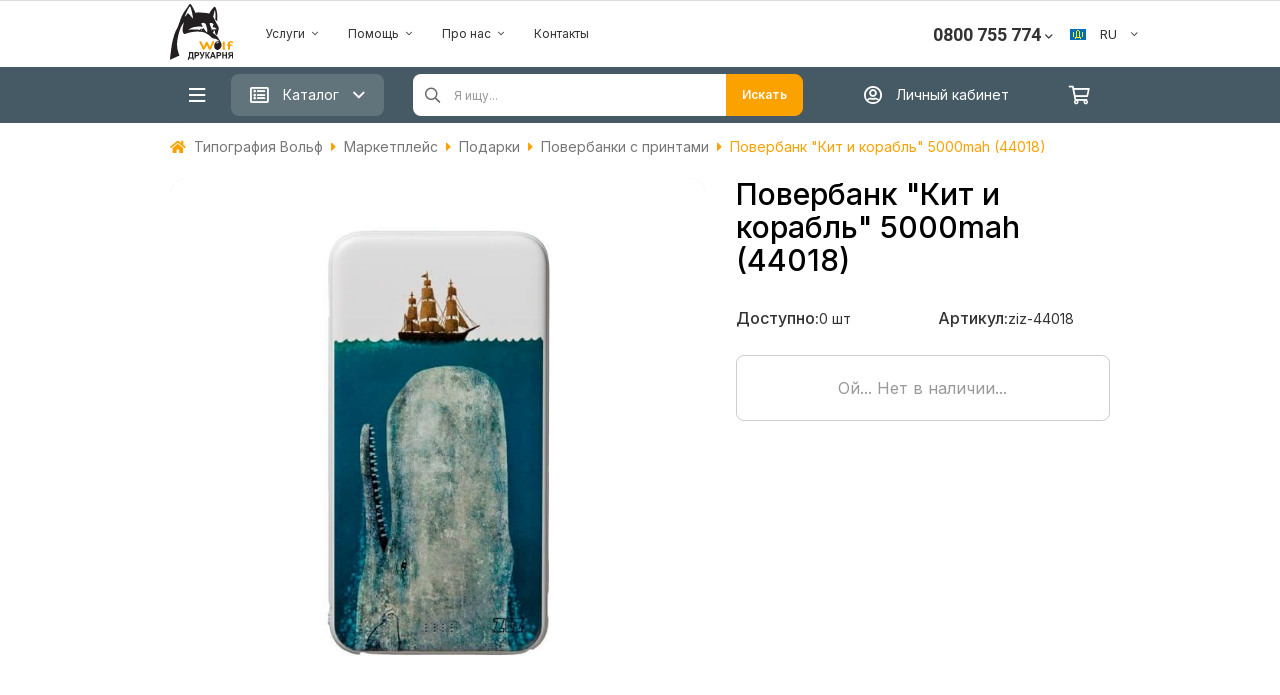

--- FILE ---
content_type: text/html; charset=UTF-8
request_url: https://wolf.ua/ru/shop/ziz-44018/
body_size: 35541
content:

<!DOCTYPE html><html lang="ru_UA"><head><meta name="p:domain_verify" content="e5aab5b2c081bed908a6cc29f44437fd"/><meta name="google-site-verification" content="ylac61n63FBGYKluVNXr6t4Ow9Ol3vFikj5R1Y-a-Dg"/><meta id="user-data" data-type="new"><meta name="viewport" content="width=device-width, initial-scale=1, maximum-scale=1"><title>Повербанк &quot;Кит и корабль&quot; 5000mah (44018) - Типография Вольф</title><meta name="keywords" content="Повербанк &quot;Кит и корабль&quot; 5000mah (44018) - Типография Вольф"/><meta name="description" content="Повербанк &quot;Кит и корабль&quot; 5000mah (44018) - Типография Вольф"/><link rel="canonical" href="https://wolf.ua/ru/shop/ziz-44018/" /><link rel="shortcut icon" href="/img/favicon_1.ico" type="image/x-icon"/><meta http-equiv="Content-Language" content="ru_UA"/><meta charset="utf-8"/><meta property="og:url" content="https://wolf.ua/ru/shop/ziz-44018/" /><meta property="og:type" content="website" /><meta property="og:title" content="Повербанк &quot;Кит и корабль&quot; 5000mah (44018) - Типография Вольф" /><meta property="og:description" content="Повербанк &quot;Кит и корабль&quot; 5000mah (44018) - Типография Вольф" /><meta property="og:image" content="https://fastcdn.kiev.ua/images/QmhzYnl5b0pwZzFDZWtURitQR013Z2hORmpmNUkvSzA1eitvT0syKzZOZzVJYXpSOUJaMzlWMDRHUmtrQTV0R2tIUzBINmd5bUlqQmVaQmlZdDkrWm9JSWhkMndLaFd3N3loTGpyU0dYMGo4Lzl6d1VEMUFPU1pKTjVYK1VWbFc=.jpg" /> 
 <meta name="Robots" content="INDEX, FOLLOW"/><link rel="alternate" hreflang="ru-UA" href="https://wolf.ua/ru/shop/ziz-44018/" /><link rel="alternate" hreflang="uk-UA" href="https://wolf.ua/uk/shop/ziz-44018/" /><link rel="alternate" hreflang="pl-UA" href="https://wolf.ua/pl/shop/ziz-44018/" /><link rel="alternate" hreflang="en-UA" href="https://wolf.ua/en/shop/ziz-44018/" /><link rel="alternate" hreflang="it-UA" href="https://wolf.ua/it/shop/ziz-44018/" /><link rel="alternate" hreflang="es-UA" href="https://wolf.ua/es/shop/ziz-44018/" /><link rel="alternate" hreflang="de-UA" href="https://wolf.ua/de/shop/ziz-44018/" /><link rel="alternate" hreflang="fr-UA" href="https://wolf.ua/fr/shop/ziz-44018/" /><script src="https://fastcdn.kiev.ua/js/jquery-1.7.2.min.js" integrity="sha384-PEAc7OOQpEdhHHltV/KqmkSXkYCp62gyeHNgti7tkDLjuyWooac3V+EvMWyOgwZO" crossorigin="anonymous"></script><script src="https://fastcdn.kiev.ua/js/jquery.mask.min.js" integrity="sha384-FK6kLN/1LezMo9sX/DK6W/RNiIElRhEaTuHcvlXHN/7wgQmvS3iYr5fqqb/JbtWd" crossorigin="anonymous"></script><link rel="stylesheet" href="/css/shop_1.min.css?v=a6e05e37fd7119c7eea305a6431874a1" /><link rel="stylesheet" href="https://fastcdn.kiev.ua/css/fontawesome-all.min.css" integrity="sha384-02KJJd44lxQwuZBV8kJPb8rOJEwpDjyWFA+QJ+yApIejts2H9wJeYUTaags6/440" crossorigin="anonymous" /><link rel="stylesheet" href="/css/animate.min.css?v=94b976c7ab866dd666675c1a9a3e9aa7" integrity="sha384-Fw3RS/3J1DDVyBl8fNPxeFFunRNCKL4BW/ckESuLhXhlS9l33amqewqAdJ7DwjNH"/><link rel="stylesheet" href="/css/f_f.css?v=b2154794f3ca97a717c2c9b8822dcc13" /><script type="module" src="/js/uppyInterface.js?v= d3f694ae38e8de291a3474e17e2f57e1" ></script><link rel="stylesheet" href="/css/uppy.css?v=e7e7c1174d3830294d454614f4624710" /><link rel="preconnect" href="https://fonts.gstatic.com"><link href="https://fonts.googleapis.com/css2?family=Inter:wght@300;400;500;600;700&display=swap" rel="stylesheet"><link href="https://fonts.googleapis.com/css2?family=Roboto:wght@700&display=swap" rel="stylesheet"><link rel="nofollow" href="https://fonts.googleapis.com/css?family=Amatic+SC|Bad+Script|Caveat|Comfortaa|Cormorant+Garamond|Cormorant+Infant|Gabriela|Kelly+Slab|Lora|Marck+Script|Merriweather|Montserrat|Neucha|Noto+Serif|Open+Sans|Open+Sans+Condensed:300|Oswald|Pacifico|Pattaya|Philosopher|Play|Playfair+Display|Poiret+One|Press+Start+2P|Roboto|Rubik+Mono+One|Ruslan+Display|Russo+One|Source+Sans+Pro|Tinos|Underdog&display=swap&subset=cyrillic" as="style"><link rel="stylesheet" href="https://fonts.googleapis.com/css?family=Amatic+SC|Bad+Script|Caveat|Comfortaa|Cormorant+Garamond|Cormorant+Infant|Gabriela|Kelly+Slab|Lora|Marck+Script|Merriweather|Montserrat|Neucha|Noto+Serif|Open+Sans|Open+Sans+Condensed:300|Oswald|Pacifico|Pattaya|Philosopher|Play|Playfair+Display|Poiret+One|Press+Start+2P|Roboto|Rubik+Mono+One|Ruslan+Display|Russo+One|Source+Sans+Pro|Tinos|Underdog&display=swap&subset=cyrillic"> 
 
 <script>(function(w,d,s,l,i){w[l]=w[l]||[];w[l].push({'gtm.start':
 new Date().getTime(),event:'gtm.js'});var f=d.getElementsByTagName(s)[0],
 j=d.createElement(s),dl=l!='dataLayer'?'&l='+l:'';j.async=true;j.src=
 '//www.googletagmanager.com/gtm.js?id='+i+dl;f.parentNode.insertBefore(j,f);
 })(window,document,'script','dataLayer','GTM-K3L73G');
 </script> 
 <script> (function(d) {
 var s = d.createElement('script');
 s.defer = true;
 s.src = 'https://multisearch.io/plugin/11422';
 if (d.head) d.head.appendChild(s);
 })(document);
 </script></head><body><div class="gray-bg-for-menu"></div><div class="drawer_overlay"></div><script src="https://accounts.google.com/gsi/client?hl=ru" async></script><div id="g_id_onload"
 data-client_id="752714765884-05hdmie0ldi0o4mfmq9baiburmufvos4.apps.googleusercontent.com"
 data-callback="handleCredentialResponse"
 data-context="signin"></div><script> function decodeJwtResponse(token) {
 var base64Url = token.split(".")[1];
 var base64 = base64Url.replace(/-/g, "+").replace(/_/g, "/");
 var jsonPayload = decodeURIComponent(
 atob(base64)
 .split("")
 .map(function (c) {
 return "%" + ("00" + c.charCodeAt(0).toString(16)).slice(-2);
 })
 .join("")
 );
 return JSON.parse(jsonPayload);
 }
 function handleCredentialResponse(response) {
 const responsePayload = decodeJwtResponse(response.credential);
 //console.log("ID: " + responsePayload.sub);
 //console.log('Full Name: ' + responsePayload.name);
 //console.log('Given Name: ' + responsePayload.given_name);
 //console.log('Family Name: ' + responsePayload.family_name);
 //console.log("Image URL: " + responsePayload.picture);
 //console.log("Email: " + responsePayload.email);
 var data = {
 action: 'googleInitPopup',
 id: responsePayload.sub,
 given_name: responsePayload.given_name,
 family_name: responsePayload.family_name,
 email: responsePayload.email,
 };
 $.ajax({
 data: data,
 dataType: 'json',
 success: function (data) {
 if (data.href !== undefined) location.href = data.href;
 else alertDanger('Что-то пошло не так..');
 }
 });
 }
 </script> 
 <noscript><iframe src="//www.googletagmanager.com/ns.html?id=GTM-K3L73G" height="0" width="0" style="display:none;visibility:hidden"></iframe></noscript><script async src="https://www.googletagmanager.com/gtag/js?id=DC-11492053" rel="nofollow"></script><script> window.dataLayer = window.dataLayer || [];
 function gtag(){dataLayer.push(arguments);}
 gtag('js', new Date());
 gtag('config', 'DC-11492053');
 </script><script> gtag('event', 'conversion', {
 'allow_custom_scripts': true,
 'send_to': 'DC-11492053/pvc_a0/wolf_0+standard'
 });
 </script><noscript><img src="https://ad.doubleclick.net/ddm/activity/src=11492053;type=pvc_a0;cat=wolf_0;dc_lat=;dc_rdid=;tag_for_child_directed_treatment=;tfua=;npa=;gdpr=${GDPR};gdpr_consent=${GDPR_CONSENT_755};ord=1?" rel="nofollow" width="1" height="1" alt=""/></noscript><script> $(document).ready(function () {
 getProcessFileNotify();
 $(document).on('click','.bingc-action-open-passive-form',function () {
 $('#bingc-passive').removeClass('bingc-passive-closed');
 $('#bingc-passive-get-phone-form-input').focus();
 });
 $('.customerNotification').click(function (){
 modalLoad({action: 'customerNotification'});
 });
 if (document.cookie && document.cookie != '') {
 var split = document.cookie.split(';');
 for (var i = 0; i < split.length; i++) {
 var temp = split[i].split('_ga=GA1.2.');
 if(temp[1]){
 $.cookie('_gaw13', temp[1], {expires: 730, path: '/'});
 }
 }
 }
 $.ajax({
 data: {
 action: 'session',
 url: location.href,
 },
 dataType: 'json',
 success: function (data) {}
 });
 /** Скрипт добавления в корзину товаров */
 $('body').on('click', '.productAddToCart_season', function () {
 var data = {
 action: 'orderCreate',
 url: '?' + $(this).attr('data-option'),
 combinationId: $(this).attr('data-id')
 };
 $.ajax({
 data: data,
 dataType: 'json',
 success: function (data) {
 if (data.res) {
 if (data.order.order_type == 15) {
 $('.cartBtn').trigger('click');
 } else {
 location.href = data.next_page;
 }
 }
 }
 });
 }).on('click', '.shareFacebook', function () {
 FB.ui({
 method: 'share',
 href: "https://wolf.ua/ru/shop/ziz-44018/",
 });
 }).on('click', '.shareLink', function () {
 var data = {
 action: 'shareLink',
 url: "https://wolf.ua/ru/shop/ziz-44018/",
 img: "https://fastcdn.kiev.ua/images/QmhzYnl5b0pwZzFDZWtURitQR013Z2hORmpmNUkvSzA1eitvT0syKzZOZzVJYXpSOUJaMzlWMDRHUmtrQTV0R2tIUzBINmd5bUlqQmVaQmlZdDkrWm9JSWhkMndLaFd3N3loTGpyU0dYMGo4Lzl6d1VEMUFPU1pKTjVYK1VWbFc=.jpg"
 };
 modalLoad(data, 'big');
 });
 /* Facebook */
 window.fbAsyncInit = function() {
 FB.init({
 appId : '183360988403028',
 xfbml : true,
 version : 'v4.0'
 });
 };
 (function(d, s, id){
 var js, fjs = d.getElementsByTagName(s)[0];
 if (d.getElementById(id)) {return;}
 js = d.createElement(s); js.id = id;
 js.src = "https://connect.facebook.net/en_US/sdk.js";
 fjs.parentNode.insertBefore(js, fjs);
 }(document, 'script', 'facebook-jssdk'));
 /* Facebook */
 $('body').on('click', '.favorites', function () {
 var product_id = $(this).attr('data-id');
 var status = $(this).attr('data-check');
 if (product_id.length > 0) {
 $.ajax({
 data: {
 action: 'favorites_products',
 subAction: 'toggle',
 product_id: product_id,
 status: status
 },
 dataType: 'json',
 success: function (data) {
 },
 complete: function (data) {
 location.reload();
 }
 });
 }
 });
 });
 /** /источника трафика GA */
 function setGAnalytic() {
 var data = getClientInfo();
 data.action = 'GAnalytic';
 $.ajax({
 data: data,
 dataType: 'json',
 success: function (data) {
 }
 });
 };
 function getClientInfo() {
 var data = {};
 var utmz = get_utm_value(document.cookie, '__utmzz=', ';');
 var gclid = get_utm_value(utmz, 'utmgclid=', '|');
 if (gclid == '-') {
 data = {
 source: get_utm_value(utmz, 'utmcsr=', '|'),
 medium: get_utm_value(utmz, 'utmcmd=', '|'),
 campaign: get_utm_value(utmz, 'utmccn=', '|'),
 content: get_utm_value(utmz, 'utmcct=', '|'),
 keyword: get_utm_value(utmz, 'utmctr=', '|'),
 };
 } else {
 data.gclid = gclid;
 }
 data.cid = getCid();
 return data;
 }
 function get_utm_value(l, n, s) {
 if (!l || l == "" || !n || n == "" || !s || s == "") return "-";
 var i, j, k, utm = "-";
 i = l.indexOf(n);
 k = n.indexOf("=") + 1;
 if (i > -1) {
 j = l.indexOf(s, i);
 if (j < 0) {
 j = l.length;
 }
 utm = l.substring((i + k), j);
 }
 return utm;
 };
 function getCid() {
 var match = document.cookie.match('(?:^|;)\\s*_ga=([^;]*)');
 var raw = (match) ? decodeURIComponent(match[1]) : null;
 if (raw) {
 match = raw.match(/(\d+\.\d+)$/);
 }
 var gacid = (match) ? match[1] : null;
 if (gacid) {
 return gacid;
 }
 return true;
 };
 /** /end источника трафика GA */
 // SalesDoubler
 (function (js) {
 var scr = document.createElement('script');
 scr.setAttribute("src", js + "?ts=" + (new Date().getTime()));
 scr.setAttribute("async", true);
 document.getElementsByTagName("head")[0].appendChild(scr);
 }("//www.dmpcloud.net/spx/wolf.ua/spx.js"));
</script><div class="page-wrapper"> 
<script> $(document).ready(function () {
 const $btnMenuToggle = $('.btnMenuToggle');
 const $rowMenuToggle = $('#mainCategoryMenu');
 const $grayBg = $('.gray-bg-for-menu');
 $('.head-category-listener').on('click', function () {
 menuToggle();
 });
 $btnMenuToggle.click(function () {
 $('.index-category-link').removeClass('active').first().addClass('active');
 $('.index-category-items').addClass('hidden');
 $('.index-category-items[data-id="' + $('.index-category-link.active').attr('data-id') + '"]').removeClass('hidden');
 // $('.gray-bg-for-menu').toggleClass('hidden');
 // $('.index-category-items').toggleClass('hidden');
 menuToggle();
 });
 $grayBg.click(function (){
 menuToggle('hide');
 })
 function menuToggle(show = null) {
 if(show === 'show'){
 $rowMenuToggle.removeClass('hidden');
 $grayBg.addClass('in');
 }else if (show === 'hide'){
 $rowMenuToggle.addClass('hidden');
 $grayBg.removeClass('in');
 }else{
 if ($rowMenuToggle.hasClass('hidden')){
 $rowMenuToggle.removeClass('hidden');
 $grayBg.addClass('in');
 }else {
 $rowMenuToggle.addClass('hidden');
 $grayBg.removeClass('in');
 }
 }
 }
 $("body").on('click', '.customer_login', function () {
 var action = {action: 'auth'};
 modalLoad(action, '800-auth');
 }).on('click', '.needLogin', function () {
 var data = {action: 'needLogin'};
 modalLoad(data, 'normal');
 }).on('click', '.usePromo', function () {
 var data = {
 action: 'getPromoCode'
 };
 modalLoad(data, '');
 });
 $(".add_to_invoice").click(function () {
 var action = 'action=add_to_invoice&lng=1&customer_id=0';
 modalLoad(action, '');
 });
 let $names = $('#boxCategoryNames a');
 let $boxes = $('#boxCategory');
 $boxes.find('.columns').first().removeClass('hidden');
 $names.hover(function () {
 var id = $(this).data('id');
 $boxes.find('.columns').addClass('hidden');
 $boxes.find('.columns[data-id="' + id + '"]').removeClass('hidden');
 });
 $('.cartBtn').click(function () {
 if(!$(this).hasClass('cartLink')) {
 modalLoad({action: 'cart'}, 'big');
 }
 });
 $('.shwCategory').hover(function () {
 var id = $(this).attr('data-id');
 $('.categories').addClass('hidden');
 $('.gray-bg-for-menu').removeClass('hidden');
 $('.categories[data-id="' + id + '"]').removeClass('hidden');
 });
 var typingTimer;
 $('#searchInput').on("input", function (ev) {
 clearTimeout(typingTimer);
 var count = $(ev.target).val().length;
 var searchName = $(this).attr('name');
 if (count >= 3) {
 var find_text = $(ev.target).val();
 $(this).parent().attr('action', "//wolf.ua/ru/search/?q=" + encodeURI(find_text));
 typingTimer = setTimeout(function () {
 find(find_text, searchName);
 //console.log(find_text);
 }, 300);
 $('.fixed-header #searchInputFixed').val(find_text);
 } else {
 $('#searchInfo').remove('');
 }
 });
 $('#searchButton').click(function () {
 var find_text = $('#searchInput').val();
 if (find_text != ''){
 location.href = "//wolf.ua/ru/search/?q=" + encodeURI(find_text);
 }
 });
 $('.index-category-link').click(function () {
 if(!$('.btnMenuToggle').hasClass('in')) {
 $btnMenuToggle.toggleClass('in');
 menuToggle();
 }
 return false;
 });
 loadMainCategory();
 function loadMainCategory(){
 if($(window).width() > 991){
 $.ajax({
 data: {
 action: 'mainCategoryDesktop',
 width: $(window).width()
 },
 success: function(html){
 $('#mainCategoryMenu').html(html);
 }
 })
 }else{
 $.ajax({
 data: {
 action: 'categoryCatalog',
 category_id: 0 },
 type: 'POST',
 success: function (html) {
 $('#mainCategoryMenu').html(html);
 }
 });
 }
 }
 });
</script><div class="header header_b2b hidden-xs hidden-sm"><div class="halloween-spider"></div><section class="header_top_nav"><div class="container grid_container_top"><nav class="navbar"><div class="container-fluid"><div class="collapse navbar-collapse rr" id="bs-example-navbar-collapse-1"><ul class="nav navbar-nav navbar-right"><li class="hidden-sm"><a href="//wolf.ua/ru/newseller-registration/">Продавать на Wolf.ua</a></li> 
 </ul></div></div></nav></div></section><section class="b2b_header" style="border-bottom: none"><!--
 HALLOWEEN START--><!--
 HALLOWEEN END--><div class="container grid_container"><div class="row"><header class="wolf_b2b_header_wrapper"><section class="grid_style grid_style_logo main_wolf_logo_section"><div class="wolf_logo_wrapper"><a class="no-underline" href="//wolf.ua/ru/"><div class="logo_wrapper"><svg class="logo_wolf" width="64" height="56" viewBox="0 0 64 56" fill="none" xmlns="http://www.w3.org/2000/svg"><path d="M48.9266 38.0307C49.0363 38.1988 49.0947 38.3952 49.0947 38.596C49.0947 38.7967 49.0363 38.9931 48.9266 39.1612C48.4669 39.443 47.987 39.6905 47.4909 39.9017C47.2026 39.9582 46.5187 40.2013 46.3321 39.9017C46.1456 39.6021 45.9139 39.3364 45.9986 38.9351C46.0834 38.5338 46.0608 38.3699 46.3547 38.2342C46.7754 38.0946 47.2038 37.9794 47.6379 37.8894C48.0725 37.8579 48.5092 37.9058 48.9266 38.0307Z" fill="white"/><path d="M19.0929 48.1147H23.2645V53.5016H23.7901V56H22.7727V54.5868H18.9799V56H17.9737V53.5016H18.4938C18.7477 52.8858 18.9115 52.2366 18.9799 51.5741C19.0655 50.6496 19.1032 49.7214 19.0929 48.793V48.1147ZM20.2234 49.1944C20.2897 50.6471 20.1237 52.1011 19.7316 53.5016H21.9926V49.1944H20.2234Z" fill="#231F20"/><path d="M24.5927 54.5869V48.1148H26.5485C27.0306 48.0962 27.5133 48.1246 27.9899 48.1995C28.3438 48.3082 28.6494 48.5358 28.8547 48.8439C29.1007 49.2149 29.2234 49.654 29.2052 50.0988C29.2136 50.444 29.1481 50.7871 29.013 51.1049C28.8916 51.3553 28.7135 51.574 28.4929 51.7436C28.3048 51.8852 28.0921 51.9906 27.8655 52.0545C27.4508 52.1227 27.0308 52.153 26.6107 52.145H25.8193V54.5869H24.5927ZM25.8023 49.2057V51.0371H26.4693C26.7946 51.0582 27.1212 51.0257 27.4359 50.941C27.594 50.8782 27.7284 50.7675 27.8203 50.6245C27.9152 50.4743 27.9624 50.2989 27.9559 50.1214C27.9576 49.9176 27.892 49.7189 27.7694 49.5561C27.6442 49.3961 27.4619 49.2907 27.2607 49.2622C26.9757 49.2271 26.6886 49.2119 26.4015 49.217L25.8023 49.2057Z" fill="#231F20"/><path d="M29.4995 48.1147H30.8731L32.2692 51.4723L33.4619 48.1147H34.7281L32.7101 53.0324C32.5342 53.4635 32.3064 53.8716 32.0318 54.2477C31.9237 54.3793 31.7872 54.4848 31.6325 54.5563C31.4779 54.6277 31.3091 54.6633 31.1387 54.6603C30.8545 54.67 30.57 54.6472 30.2909 54.5925V53.6429H30.76C30.8688 53.657 30.9794 53.6493 31.0852 53.6201C31.1909 53.591 31.2899 53.5411 31.3761 53.4733C31.554 53.2711 31.6749 53.0253 31.7266 52.7611L29.4995 48.1147Z" fill="#231F20"/><path d="M35.3778 48.1147H36.5931V50.8675C36.8018 50.8642 37.0025 50.7859 37.1583 50.647C37.3412 50.3246 37.489 49.9835 37.5992 49.6296C37.7263 49.1331 37.9907 48.6825 38.3623 48.3295C38.7391 48.1309 39.1643 48.0427 39.5889 48.0752H39.7585V49.0474H39.5889C39.3959 49.0286 39.2012 49.0597 39.0237 49.1378C38.899 49.21 38.7972 49.3158 38.7297 49.4431C38.6732 49.5731 38.5715 49.8557 38.4188 50.274C38.3657 50.4723 38.2859 50.6625 38.1814 50.8392C38.0709 51.0236 37.9101 51.1726 37.7179 51.2688C37.9957 51.3494 38.2348 51.5282 38.3906 51.7719C38.6123 52.1034 38.8016 52.4555 38.9558 52.8233L39.7867 54.6038H38.3736L37.6614 52.908L37.5823 52.778C37.5394 52.6716 37.4903 52.5678 37.4353 52.4672C37.3366 52.2603 37.207 52.0697 37.0509 51.9019C36.9178 51.8076 36.7556 51.7635 36.5931 51.7775V54.6038H35.3778V48.1147Z" fill="#231F20"/><path d="M45.931 54.5869H44.6083L44.0826 53.1116H41.669L41.1659 54.5869H39.8546L42.206 48.1147H43.5004L45.931 54.5869ZM43.67 52.0206L42.8391 49.624L42.0308 52.0206H43.67Z" fill="#231F20"/><path d="M46.5696 54.5869V48.1148H48.5197C49.0055 48.0957 49.4921 48.1241 49.9724 48.1996C50.3295 48.3049 50.6379 48.5331 50.8429 48.844C51.0878 49.2149 51.2067 49.655 51.182 50.0988C51.1958 50.4445 51.13 50.7887 50.9898 51.105C50.8759 51.36 50.6965 51.5804 50.4698 51.7437C50.287 51.8903 50.075 51.9963 49.848 52.0546C49.4334 52.1232 49.0134 52.1535 48.5932 52.145H47.7962V54.5869H46.5696ZM47.7962 49.2057V51.0371H48.4575C48.7809 51.0584 49.1056 51.0259 49.4184 50.941C49.5782 50.8786 49.7145 50.768 49.8085 50.6245C49.8969 50.472 49.94 50.2975 49.9328 50.1214C49.9397 50.0187 49.9257 49.9157 49.8917 49.8186C49.8577 49.7214 49.8044 49.6322 49.735 49.5562C49.679 49.476 49.6068 49.4084 49.523 49.3578C49.4393 49.3071 49.3459 49.2746 49.2489 49.2622C48.9582 49.2273 48.6655 49.2122 48.3727 49.217L47.7962 49.2057Z" fill="#231F20"/><path d="M52.1884 54.5869V48.1147H53.4207V50.6527H55.8117V48.1147H57.0213V54.5869H55.8117V51.7606H53.4207V54.5869H52.1884Z" fill="#231F20"/><path d="M61.8995 54.5869V51.885H61.6508C61.3726 51.8577 61.093 51.9211 60.8538 52.0659C60.5257 52.401 60.2477 52.7818 60.0285 53.1964L59.1694 54.5982H57.6941L58.4289 53.3321C58.6372 52.9654 58.8714 52.614 59.1298 52.2807C59.314 52.0657 59.5339 51.884 59.7798 51.7437C59.3084 51.6968 58.8732 51.47 58.5645 51.1106C58.3076 50.7754 58.1721 50.3629 58.1802 49.9406C58.1748 49.5707 58.2727 49.2066 58.4628 48.8892C58.6261 48.6072 58.8846 48.3927 59.192 48.2844C59.6344 48.1577 60.0946 48.1042 60.5542 48.1261H63.1148V54.5982L61.8995 54.5869ZM61.8995 49.2058H60.9499C60.6348 49.202 60.3197 49.2152 60.0059 49.2453C59.927 49.2548 59.8509 49.2809 59.7828 49.3218C59.7146 49.3627 59.6558 49.4176 59.6103 49.4827C59.4899 49.6309 59.4277 49.8177 59.435 50.0084C59.4241 50.1096 59.4341 50.2119 59.4642 50.3092C59.4943 50.4064 59.544 50.4964 59.6103 50.5737C59.7048 50.7049 59.8467 50.7941 60.0059 50.8224C60.3394 50.8667 60.6759 50.8837 61.0121 50.8732H61.8995V49.2058Z" fill="#231F20"/><path d="M42.0476 37.8724C42.1152 37.7289 42.2115 37.6007 42.3305 37.4957C42.4495 37.3907 42.5887 37.3112 42.7396 37.2619C42.8905 37.2127 43.0498 37.1948 43.2078 37.2094C43.3658 37.224 43.5192 37.2707 43.6585 37.3467C44.4046 37.7311 43.9864 38.6242 43.7885 39.229C43.5243 39.9644 43.2127 40.6818 42.8559 41.377C42.4489 42.1457 42.1041 42.9427 41.7254 43.7171C41.5501 44.0619 41.3693 44.401 41.1997 44.7459C41.0726 45.0583 40.8799 45.3397 40.6344 45.5711C40.5021 45.6718 40.3508 45.7447 40.1896 45.7854C40.0284 45.826 39.8606 45.8337 39.6964 45.8078C39.5321 45.7819 39.3748 45.7231 39.2339 45.6348C39.093 45.5465 38.9714 45.4306 38.8765 45.2941C38.0965 43.9319 37.5029 42.4679 36.802 41.0548C36.3951 41.9931 35.8976 42.9031 35.4454 43.8132C35.1006 44.5084 34.7163 45.5089 33.9023 45.769C32.7379 46.1194 32.4948 44.9098 32.2066 44.1128C31.8674 43.1575 31.3983 42.2474 30.98 41.343C30.5617 40.4386 30.0077 39.4382 29.4764 38.5168C29.2051 38.0646 29.1655 37.6067 29.6742 37.3354C29.8773 37.2221 30.1084 37.1688 30.3406 37.1819C30.5728 37.1949 30.7965 37.2736 30.9856 37.4089C31.3255 37.6954 31.5879 38.0628 31.7487 38.4772C31.9635 38.9181 32.1896 39.359 32.4044 39.7999C32.8509 40.7778 33.354 41.7387 33.7723 42.7279C34.306 41.7972 34.7653 40.8257 35.1459 39.8225C35.3267 39.359 35.4681 38.8729 35.6433 38.4151C35.7441 38.2064 35.9066 38.0337 36.1088 37.9205C36.311 37.8072 36.5432 37.7589 36.7738 37.782C36.9841 37.7823 37.1895 37.8448 37.3645 37.9614C37.5395 38.078 37.6761 38.2437 37.7573 38.4377C37.9947 38.8899 38.2152 39.359 38.4413 39.8225C38.9443 40.8795 39.4191 41.9535 39.9561 42.9992C40.3518 42.14 40.7362 41.3035 41.1262 40.4217C41.5363 39.607 41.8512 38.7479 42.0645 37.8611" fill="#FBA200"/><path d="M54.9187 44.548C55.207 44.7458 55.484 45.1471 55.2974 45.5032C55.1839 45.6387 55.0374 45.7426 54.8721 45.805C54.7068 45.8673 54.5281 45.8861 54.3535 45.8594C53.7882 45.8594 52.7029 45.5428 52.7029 44.8363V38.1776C52.7029 37.7989 53.1269 37.6124 53.4321 37.5219C53.6113 37.4777 53.7979 37.4725 53.9793 37.5066C54.1607 37.5407 54.3326 37.6134 54.4835 37.7198C54.8283 37.9402 54.7718 38.2285 54.7718 38.5846V39.9412C54.7718 40.8286 54.7718 41.7104 54.7718 42.5979C54.7718 42.9992 54.7718 43.4062 54.7718 43.8188C54.7718 44.011 54.6417 44.5254 54.9187 44.548" fill="#FBA200"/><path d="M59.678 45.5033C59.5279 45.6287 59.3507 45.7175 59.1604 45.7627C58.9701 45.8078 58.7718 45.808 58.5814 45.7633C58.4043 45.7226 58.2434 45.6298 58.1194 45.4968C57.9955 45.3638 57.9143 45.1967 57.8862 45.0172V41.8574C57.4057 41.8574 56.4504 41.3939 56.9422 40.7778C57.0483 40.6647 57.176 40.5739 57.3177 40.5108C57.4595 40.4477 57.6124 40.4136 57.7675 40.4104C57.9596 40.4104 57.8692 40.2012 57.8579 40.043C57.8466 39.8847 57.8579 39.636 57.8579 39.4269C57.9483 37.9289 59.158 37.2054 60.5485 37.1659C61.2659 37.1161 61.9848 37.2382 62.6455 37.522C62.9225 37.6463 63.2108 37.8272 63.2899 38.1437C63.3045 38.3092 63.2579 38.4742 63.1589 38.6075C63.06 38.7409 62.9155 38.8333 62.7529 38.8673C62.0125 39.099 61.3963 38.5733 60.6615 38.5903C59.7458 38.5903 59.955 39.783 59.955 40.3821C60.4539 40.3568 60.9539 40.3568 61.4529 40.3821C61.8768 40.3821 62.476 40.4839 62.6229 40.9474C62.9338 42.0383 60.4693 41.8518 59.955 41.8518V44.7119C59.9815 44.86 59.9701 45.0123 59.9216 45.1547C59.8732 45.2971 59.7893 45.4248 59.678 45.5259" fill="#FBA200"/><path d="M48.3332 38.8786C48.1438 38.8827 47.9573 38.9265 47.7859 39.0074C47.6145 39.0882 47.462 39.2042 47.3384 39.3478C47.0162 39.6643 46.6996 39.7547 46.4283 39.1499C46.157 38.5451 46.8579 38.4321 48.1241 38.1551C49.3902 37.8781 48.6893 38.8786 48.3558 38.8786H48.3332ZM42.3698 25.2278C42.2398 25.6122 41.9233 26.9236 41.9233 26.9236C41.8382 25.9155 41.588 24.9282 41.1828 24.0013C40.7261 23.0209 40.3316 22.0127 40.0014 20.9828C39.8373 20.4329 39.7591 19.8609 39.7697 19.2871C39.7697 18.8688 40.9002 18.9366 41.9459 19.1118C42.266 19.1792 42.569 19.3112 42.8363 19.4997C43.1036 19.6883 43.3295 19.9294 43.5003 20.2084C43.5003 20.2084 43.1838 21.305 43.0368 21.9042C42.8899 22.5033 42.7316 23.3908 42.7316 23.3908C42.8241 23.3767 42.9185 23.3968 42.9973 23.4473C43.0352 23.4663 43.0678 23.4942 43.0925 23.5287C43.1171 23.5632 43.1329 23.6031 43.1386 23.6451L43.8564 23.2438C44.0091 23.1534 44.1447 23.1534 44.5008 23.3908C44.8569 23.6282 45.8348 24.3008 46.1231 24.5213C46.4114 24.7417 46.6883 25.3522 46.1231 25.29C45.5434 25.2325 44.9583 25.263 44.3878 25.3805C43.7886 25.4992 43.4664 25.7027 43.3308 25.7027C43.1951 25.7027 43.1386 25.3522 42.9068 25.2674C42.6751 25.1826 42.4716 24.917 42.3416 25.2674L42.3698 25.2278ZM43.1386 26.7031C42.8673 27.0649 42.9464 26.0305 42.9464 26.0305L43.5116 26.0588C43.4463 26.3002 43.322 26.5216 43.1499 26.7031H43.1386ZM35.4455 26.9179C34.8592 26.2641 34.4181 25.4936 34.1511 24.6569C34.1256 24.5596 34.0724 24.4717 33.9979 24.404C33.9234 24.3363 33.8309 24.2917 33.7316 24.2756C33.6322 24.2594 33.5304 24.2724 33.4383 24.313C33.3462 24.3536 33.2679 24.4201 33.2128 24.5043C32.9019 24.883 32.9528 24.9226 31.9523 24.8604C31.587 24.8001 31.2124 24.8304 30.8616 24.9486C30.5107 25.0669 30.1942 25.2695 29.94 25.5387C29.4878 26.0418 29.4878 25.9796 29.4878 25.9796C28.6938 25.7661 27.8879 25.6 27.0742 25.4822C25.9437 25.3296 18.4937 25.6913 18.4937 25.6913C21.0039 23.8158 24.0323 22.7616 27.1646 22.6729C29.1147 22.5768 30.5561 22.2829 31.421 22.6447C31.6465 22.7505 31.8925 22.8054 32.1416 22.8054C32.3908 22.8054 32.6368 22.7505 32.8623 22.6447C32.8623 22.6447 32.2067 21.5142 31.8562 20.9489C31.5057 20.3837 31.0931 19.7393 31.0931 19.7393C31.4508 19.4173 31.8704 19.1716 32.3261 19.0171C32.7819 18.8626 33.2644 18.8025 33.7441 18.8405C35.3664 18.9931 35.9203 20.4176 36.3047 21.859C36.6891 23.3003 37.0678 24.8491 37.1808 25.0583C37.2939 25.2674 37.13 25.9683 37.13 26.6297C37.1637 27.2997 37.2316 27.9675 37.3335 28.6306C36.6149 28.1553 35.9774 27.5675 35.4455 26.8897V26.9179ZM31.664 26.5675C31.1892 26.5675 30.9857 25.8609 30.9857 25.8609L31.9919 25.6744C32.0722 25.8425 32.1274 26.0215 32.1558 26.2057C32.1558 26.3809 32.1558 26.5675 31.664 26.5675ZM17.3462 9.76262C16.9639 10.1254 16.6533 10.5568 16.4305 11.0344C16.0518 11.6562 14.6952 13.0693 14.8422 12.3571C14.9892 11.6449 16.3118 9.05606 16.9336 7.39988C17.4305 6.06416 18.1054 4.80166 18.9403 3.64662C19.5055 2.81571 19.9916 1.63434 20.5738 3.26226C21.2666 5.25755 21.8088 7.30193 22.1961 9.37825C22.6935 11.8597 23.0496 14.7368 23.0496 14.7368C23.0496 14.7368 21.2012 12.6341 20.3082 11.4753C19.7351 10.7327 19.0873 10.0508 18.375 9.44043C18.0867 9.17476 17.9624 9.1465 17.3462 9.76262ZM51.476 40.1222C51.4193 39.6283 51.2717 39.1492 51.0408 38.709V38.709C50.6677 37.8159 48.0902 33.7575 47.5249 32.9435C46.8056 32.0276 45.9651 31.2137 45.0265 30.5242C44.5971 30.1708 44.1067 29.8988 43.5795 29.7216L42.7768 28.0823C42.7768 28.0823 43.2064 27.7884 43.5569 27.5171C43.8714 27.2579 44.0739 26.8874 44.1221 26.4827C44.1956 26.0531 44.286 25.8214 44.5856 26.6692C44.8852 27.5171 45.2922 28.5289 45.1509 28.7606C45.0699 28.8823 44.9729 28.9926 44.8626 29.0885L47.0444 31.4286C47.0444 31.4286 48.5084 25.7761 48.7402 24.9904C48.9719 24.2047 48.9211 23.9165 48.1297 22.3281C47.3384 20.7398 46.0327 18.3035 45.247 16.6756C44.4613 15.0477 43.4382 13.1711 43.2912 12.9958C43.1442 12.8206 43.5342 11.1305 43.9356 9.48C44.3369 7.82947 44.9417 5.79457 44.9417 5.79457C45.2685 7.59814 45.4875 9.41959 45.5974 11.2492C45.6209 12.4195 45.5319 13.5892 45.3317 14.7425C45.2017 15.189 45.1509 15.3077 45.1509 15.3077L47.1631 17.2691C47.3984 15.0818 47.4305 12.8773 47.2592 10.684C46.9201 7.85773 46.4622 5.50064 45.8348 4.18361C45.2074 2.86658 44.8061 2.13741 43.8112 3.17181C42.545 4.4994 41.4093 5.94554 40.4197 7.49032C39.9223 8.45124 39.4588 9.51391 39.2101 9.58174C38.9614 9.64957 36.8643 8.88083 35.5699 8.89779C34.2755 8.91475 30.3357 8.50212 29.1147 8.38341C27.8801 8.28496 26.6388 8.45266 25.4745 8.87518C25.4745 8.87518 24.2027 6.19025 23.6488 5.12758C23.0948 4.06491 24.0784 5.69283 22.6426 3.17181C21.2069 0.650803 20.3816 -1.64411 18.5333 1.59477C16.6849 4.83365 12.4851 8.19123 9.4045 18.637C8.33949 21.9338 6.94574 25.1152 5.24426 28.1332C4.54335 29.3372 2.16931 37.669 1.55884 42.4736C0.93141 47.6287 -0.0747335 53.9369 0.00440139 55.7457L9.48363 51.5572C7.477 46.6734 6.81 43.3158 7.1548 38.6073C7.1548 36.8041 8.85055 23.9108 14.113 18.1396C10.3767 29.829 14.6331 30.1342 15.0909 29.9477C25.7232 25.8214 34.0889 28.2067 34.9933 28.7098C35.8977 29.2128 38.577 30.6768 40.0806 32.0504C41.5841 33.424 41.9459 34.3679 43.2121 34.3679C44.8018 34.4575 46.3366 34.9815 47.6493 35.8828C48.333 36.2522 48.9064 36.7964 49.3111 37.4598C48.9615 37.2772 48.5749 37.1767 48.1806 37.1659C47.6718 37.1453 47.1661 37.2542 46.7109 37.4824C46.3812 37.6712 46.0739 37.8968 45.7952 38.1551C45.526 38.452 45.2803 38.7696 45.0604 39.1047C44.8748 39.3912 44.7195 39.6962 44.5969 40.0148C44.4597 40.3332 44.3482 40.6621 44.2634 40.9983V41.0944C44.2069 41.4053 44.1673 41.7105 44.1391 42.0384C44.1199 42.3608 44.1466 42.6843 44.2182 42.9993C44.2778 43.2927 44.3688 43.5788 44.4895 43.8528C44.6044 44.1338 44.7565 44.398 44.9417 44.6385C45.1056 44.8499 45.2955 45.0398 45.507 45.2038C45.7191 45.3753 45.9505 45.5213 46.1966 45.639C46.7144 45.92 47.3133 46.0138 47.8923 45.9047C48.4652 45.7907 49.0056 45.5513 49.475 45.2038C49.9599 44.8378 50.3753 44.3879 50.7016 43.8754C51.0307 43.3893 51.2682 42.8472 51.4025 42.2758C51.476 41.9225 51.512 41.5626 51.5099 41.2018C51.5099 40.8513 51.4647 40.4896 51.4138 40.0713L51.476 40.1222Z" fill="#231F20"/></svg></div></a></div></section><section class="hidden-md hidden-sm hidden-xs grid_style brand_name_wrapper brand_name_section"><div class="company_name_wrapper main-logo"><a class="no-underline" href="//wolf.ua/ru/"><svg class="logo_wolf" width="220" height="32" viewBox="0 0 220 32" fill="none" xmlns="http://www.w3.org/2000/svg"><path d="M215.793 13.6444H4.24484C3.13057 13.6475 2.06278 14.0913 1.2746 14.8789C0.486418 15.6666 0.0418736 16.734 0.0380249 17.8483V24.4999C0.0418736 25.6141 0.486418 26.6816 1.2746 27.4692C2.06278 28.2569 3.13057 28.7007 4.24484 28.7038H12.0692L14.4205 31.3585L17.4167 28.7038H215.796C216.91 28.6999 217.977 28.2558 218.765 27.4682C219.552 26.6807 219.996 25.6136 220 24.4999V17.8483C219.997 16.7338 219.553 15.6659 218.764 14.8781C217.976 14.0903 216.908 13.6467 215.793 13.6444V13.6444Z" fill="#FBA200"/><path d="M2.51767 0.282959L4.34685 7.99642L6.35107 0.282959H8.70828L10.6804 8.08978L12.5738 0.282959H15.0418L11.964 11.6256H9.46387L7.50925 3.88588L5.5838 11.6256H3.04571L0 0.282959H2.51767Z" fill="#231F20"/><path d="M26.9678 5.97175C26.9678 9.50757 24.7068 11.8969 21.3548 11.8969C18.0027 11.8969 15.7097 9.52216 15.7097 5.97175C15.7097 2.37174 17.9561 0.0145264 21.3723 0.0145264C24.6951 0.0145264 26.9678 2.41842 26.9678 5.97175ZM18.2449 5.92215C18.2449 8.36106 19.4323 9.82848 21.3723 9.84015C23.2627 9.84015 24.4355 8.34355 24.4355 5.92215C24.4355 3.50076 23.2481 2.05375 21.3373 2.05375C19.4264 2.05375 18.2332 3.56494 18.2332 5.92215H18.2449Z" fill="#231F20"/><path d="M36.7526 11.6256H28.6716V0.282959H31.1747V9.49302H36.7526V11.6256Z" fill="#231F20"/><path d="M46.2224 2.37178H40.6795V4.99739H45.5077V6.97827H40.6795V11.6256H38.1793V0.282959H46.2224V2.37178Z" fill="#231F20"/><path d="M59.7966 7.10372C59.7966 10.3361 58.2738 11.8502 54.9393 11.8502C51.5376 11.8502 50.0148 10.304 50.0148 7.06871V0.282959H52.5149V7.06871C52.5149 8.81912 53.0138 9.79351 54.9713 9.79351C56.9289 9.79351 57.3052 8.74326 57.3052 7.06871V0.282959H59.8083L59.7966 7.10372Z" fill="#231F20"/><path d="M71.9827 11.6257H69.3571L68.4586 9.09341H64.208L63.2773 11.6257H60.7101L65.0569 0.268433H67.6388L71.9827 11.6257ZM66.3522 3.05742L64.8177 7.27007H67.8459L66.3522 3.05742Z" fill="#231F20"/><path d="M47.1734 11.4243H45.2859V9.57471H47.1734V11.4243Z" fill="#231F20"/><path d="M83.0626 0.180908V4.86617H88.4772V0.180908H89.9358V11.3748H88.4772V6.12354H83.0626V11.3748H81.6185V0.180908H83.0626Z" fill="black"/><path d="M102.011 5.66257C102.011 9.51639 99.677 11.5585 96.8121 11.5585C93.8569 11.5585 91.7797 9.26549 91.7797 5.87845C91.7797 2.32513 93.9882 0 96.9784 0C100.036 0 102.011 2.33971 102.011 5.66257ZM93.3259 5.84636C93.3259 8.23567 94.6212 10.3799 96.8968 10.3799C99.1723 10.3799 100.485 8.27068 100.485 5.72967C100.485 3.50373 99.3182 1.17861 96.9143 1.17861C94.5104 1.17861 93.3259 3.38704 93.3259 5.84636V5.84636Z" fill="black"/><path d="M103.886 0.332556C104.752 0.171612 105.631 0.0934633 106.512 0.0991681C107.971 0.0991681 108.887 0.347142 109.584 0.913107C109.892 1.14047 110.139 1.44006 110.304 1.7855C110.469 2.13094 110.546 2.51161 110.529 2.89399C110.529 3.9734 109.815 4.93613 108.636 5.35331V5.3854C109.698 5.65088 110.946 6.53192 110.946 8.19189C110.953 8.61122 110.872 9.02735 110.709 9.41366C110.546 9.79996 110.304 10.1479 109.998 10.4353C109.216 11.1501 107.956 11.4827 106.13 11.4827C105.38 11.4883 104.63 11.4434 103.886 11.3485V0.332556ZM105.331 4.91571H106.643C108.172 4.91571 109.068 4.11927 109.068 3.03985C109.068 1.72705 108.073 1.21068 106.611 1.21068C106.182 1.19966 105.753 1.2329 105.331 1.30987V4.91571ZM105.331 10.2807C105.733 10.3336 106.139 10.3551 106.544 10.3449C108.038 10.3449 109.418 9.79935 109.418 8.17147C109.418 6.64278 108.105 6.01263 106.527 6.01263H105.331V10.2807Z" fill="black"/><path d="M114.331 0.180908V11.3748H112.872V0.180908H114.331Z" fill="black"/><path d="M129.81 6.45897C129.729 4.89819 129.627 3.02233 129.644 1.62784H129.594C129.212 2.93773 128.748 4.33514 128.182 5.87841L126.207 11.3105H125.11L123.299 5.9776C122.768 4.39932 122.319 2.95523 122.003 1.62784H121.971C121.939 3.02233 121.855 4.89818 121.756 6.58733L121.464 11.3864H120.087L120.866 0.192505H122.709L124.62 5.6071C125.087 6.987 125.466 8.21521 125.749 9.37923H125.799C126.091 8.2473 126.482 7.0191 126.966 5.6071L128.958 0.192505H130.802L131.499 11.3864H130.087L129.81 6.45897Z" fill="black"/><path d="M143.294 5.66257C143.294 9.51639 140.96 11.5585 138.095 11.5585C135.14 11.5585 133.063 9.26549 133.063 5.87845C133.063 2.32513 135.271 0 138.262 0C141.328 0 143.294 2.33971 143.294 5.66257ZM134.618 5.84636C134.618 8.23567 135.913 10.3799 138.189 10.3799C140.464 10.3799 141.774 8.27068 141.774 5.72967C141.774 3.50373 140.607 1.17861 138.203 1.17861C135.799 1.17861 134.618 3.38704 134.618 5.84636Z" fill="black"/><path d="M145.669 0.180908L149.141 5.1404H149.572V0.180908H150.984V5.1404H151.431L154.885 0.180908H156.58L152.612 5.33002C154.363 5.51382 155.086 6.61074 155.635 8.20361C156.017 9.26553 156.282 10.3449 156.746 11.3748H155.267C154.885 10.6279 154.619 9.54851 154.339 8.74916C153.823 7.22047 153.26 6.24024 151.466 6.24024H150.984V11.3748H149.572V6.24315H149.074C147.279 6.24315 146.713 7.22338 146.182 8.75207C145.917 9.54851 145.652 10.6279 145.287 11.3777H143.808C144.289 10.3479 144.555 9.26844 144.922 8.22403C145.485 6.64575 146.2 5.54883 147.945 5.33294L143.974 0.180908H145.669Z" fill="black"/><path d="M166.145 0.180908V11.3748H164.687V1.39452H160.982V4.78156C160.982 7.20588 160.883 9.91318 159.304 10.978C158.793 11.3064 158.202 11.4899 157.595 11.509L157.411 10.342C157.844 10.252 158.246 10.051 158.578 9.75856C159.476 8.88335 159.558 6.70118 159.558 4.90701V0.180908H166.145Z" fill="black"/><path d="M170.014 0.180908V4.89826C170.014 6.67492 169.979 8.13651 169.88 9.63311H169.915C170.478 8.46617 171.175 7.25839 171.989 5.931L175.61 0.180908H177.068V11.3748H175.694V6.61074C175.694 4.79907 175.712 3.47168 175.826 2.05968L175.776 2.04218C175.166 3.34011 174.476 4.59893 173.71 5.81139L170.21 11.3748H168.666V0.180908H170.014Z" fill="black"/><path d="M179.58 0.33257C180.446 0.171485 181.325 0.0933358 182.206 0.0991822C183.664 0.0991822 184.58 0.347156 185.278 0.913122C185.585 1.14136 185.831 1.44112 185.996 1.78634C186.161 2.13157 186.239 2.51181 186.223 2.894C186.223 3.97342 185.508 4.93614 184.33 5.35332V5.38542C185.391 5.65089 186.637 6.53193 186.637 8.1919C186.644 8.61095 186.563 9.02678 186.4 9.413C186.238 9.79921 185.996 10.1474 185.692 10.4353C184.91 11.1501 183.65 11.4827 181.821 11.4827C181.072 11.4883 180.323 11.4435 179.58 11.3485V0.33257ZM181.039 4.91572H182.352C183.877 4.91572 184.776 4.11929 184.776 3.03987C184.776 1.72706 183.778 1.21069 182.317 1.21069C181.888 1.19962 181.46 1.23286 181.039 1.30988V4.91572ZM181.039 10.2807C181.44 10.3335 181.845 10.355 182.249 10.3449C183.746 10.3449 185.123 9.79936 185.123 8.17148C185.123 6.64279 183.813 6.01264 182.235 6.01264H181.039V10.2807Z" fill="black"/><path d="M198.012 5.66257C198.012 9.51639 195.678 11.5585 192.816 11.5585C189.858 11.5585 187.784 9.26549 187.784 5.87845C187.784 2.32513 189.992 0 192.979 0C196.037 0 198.012 2.33971 198.012 5.66257ZM189.327 5.84636C189.327 8.23567 190.622 10.3799 192.898 10.3799C195.173 10.3799 196.486 8.27068 196.486 5.72967C196.486 3.50373 195.319 1.17861 192.915 1.17861C190.511 1.17861 189.327 3.38704 189.327 5.84636V5.84636Z" fill="black"/><path d="M207.712 11.0101C206.774 11.3936 205.766 11.5745 204.754 11.541C201.6 11.541 199.225 9.54848 199.225 5.87845C199.225 2.37764 201.6 0 205.06 0C206.454 0 207.333 0.291735 207.715 0.495949L207.368 1.66289C206.659 1.34258 205.887 1.18317 205.11 1.19611C202.484 1.19611 200.734 2.87359 200.734 5.81427C200.734 8.55366 202.312 10.3157 205.037 10.3157C205.846 10.3275 206.65 10.1685 207.394 9.84896L207.712 11.0101Z" fill="black"/><path d="M212.22 1.41203H208.824V0.180908H217.109V1.41203H213.678V11.3748H212.22V1.41203Z" fill="black"/><path d="M219.804 0.180908V11.3748H218.346V0.180908H219.804Z" fill="black"/><path d="M10.6744 18.0642V24.6632H9.46366V19.0153H6.40336V24.6632H5.216V18.0642H10.6744Z" fill="white"/><path d="M18.598 21.3083C18.598 23.7501 16.9088 24.8091 15.3101 24.8091C13.5247 24.8091 12.1448 23.4992 12.1448 21.4104C12.1448 19.2019 13.6035 17.9095 15.421 17.9095C17.3173 17.9095 18.598 19.2895 18.598 21.3083ZM13.3613 21.3754C13.3613 22.834 14.1928 23.9135 15.3656 23.9135C16.5383 23.9135 17.3727 22.8369 17.3727 21.3491C17.3727 20.2288 16.8126 18.811 15.3918 18.811C13.9711 18.811 13.3613 20.1209 13.3613 21.3754V21.3754Z" fill="white"/><path d="M25.1213 18.0642V24.6632H23.9339V19.0007H21.6671V20.7219C21.6671 22.5773 21.4921 23.8172 20.6315 24.3773C20.2597 24.6695 19.7935 24.8148 19.3216 24.7858L19.199 23.8464C19.4359 23.8093 19.6601 23.7152 19.8525 23.5722C20.4681 23.1229 20.5352 22.1952 20.5352 20.7219V18.0642H25.1213Z" fill="white"/><path d="M28.4266 16.2059C28.4266 16.4032 28.3482 16.5924 28.2087 16.7319C28.0692 16.8714 27.8799 16.9498 27.6826 16.9498C27.4853 16.9498 27.2961 16.8714 27.1566 16.7319C27.0171 16.5924 26.9387 16.4032 26.9387 16.2059C26.9363 16.1064 26.9542 16.0074 26.9911 15.915C27.0281 15.8226 27.0835 15.7387 27.1538 15.6683C27.2242 15.5979 27.3081 15.5426 27.4005 15.5056C27.493 15.4686 27.5919 15.4508 27.6914 15.4532C27.7902 15.4502 27.8886 15.4678 27.9803 15.5048C28.072 15.5418 28.1551 15.5975 28.2242 15.6682C28.2933 15.7389 28.3469 15.8233 28.3818 15.9158C28.4166 16.0084 28.4319 16.1071 28.4266 16.2059ZM27.0904 24.6662V18.0642H28.2895V24.6633L27.0904 24.6662Z" fill="white"/><path d="M34.3022 18.0642V19.0328H31.4345V24.6632H30.25V18.0642H34.3022Z" fill="white"/><path d="M35.4281 20.2172C35.4281 19.3712 35.399 18.6885 35.3727 18.0613H36.4492L36.5046 19.1932H36.5309C36.7691 18.7864 37.1135 18.4521 37.5272 18.2259C37.9409 17.9998 38.4083 17.8905 38.8794 17.9096C40.4751 17.9096 41.6771 19.2603 41.6771 21.2675C41.6771 23.6393 40.2184 24.815 38.6751 24.815C38.2739 24.8341 37.8746 24.7483 37.5165 24.5662C37.1584 24.3841 36.8539 24.1119 36.633 23.7764H36.6068V27.3647H35.4281V20.2172ZM36.6155 21.9676C36.6184 22.1322 36.636 22.2963 36.668 22.4578C36.7679 22.8601 36.9998 23.2172 37.3267 23.4722C37.6535 23.7271 38.0564 23.865 38.4709 23.8639C39.74 23.8639 40.4751 22.8283 40.4751 21.3112C40.4751 19.9897 39.7808 18.8577 38.5118 18.8577C38.0875 18.869 37.6789 19.021 37.3504 19.2898C37.022 19.5586 36.7922 19.929 36.6972 20.3427C36.6493 20.5029 36.6218 20.6686 36.6155 20.8357V21.9676Z" fill="white"/><path d="M46.8526 24.6632L46.7564 23.8318H46.7155C46.4816 24.1445 46.1763 24.3969 45.8252 24.5679C45.4741 24.7389 45.0872 24.8236 44.6967 24.8149C43.3606 24.8149 42.6779 23.8726 42.6779 22.9187C42.6779 21.32 44.0957 20.4477 46.6484 20.4623V20.3251C46.6484 19.7796 46.4967 18.7965 45.146 18.7965C44.5387 18.7989 43.9439 18.9696 43.4277 19.2895L43.1534 18.496C43.8089 18.104 44.5604 17.902 45.324 17.9125C47.3428 17.9125 47.8358 19.2924 47.8358 20.614V23.082C47.8268 23.6112 47.8629 24.1402 47.9437 24.6632H46.8526ZM46.6747 21.2937C45.3648 21.2674 43.8769 21.4979 43.8769 22.7815C43.8649 22.9339 43.8858 23.0871 43.9382 23.2307C43.9906 23.3743 44.0733 23.5049 44.1807 23.6137C44.2881 23.7224 44.4176 23.8068 44.5605 23.8611C44.7035 23.9153 44.8564 23.9382 45.0089 23.9281C45.3582 23.9374 45.7015 23.8353 45.989 23.6365C46.2764 23.4377 46.4931 23.1526 46.6076 22.8224C46.6496 22.6992 46.6723 22.5703 46.6747 22.4402V21.2937Z" fill="white"/><path d="M53.6997 14.9777V17.9388C55.6251 18.0642 57.0167 19.2895 57.0167 21.3491C57.0167 23.5167 55.5434 24.6633 53.6997 24.7858V27.3647H52.6086V24.8004C50.6977 24.6778 49.2945 23.4759 49.2945 21.4162C49.2945 19.2341 50.7531 18.0876 52.6086 17.9388V14.9777H53.6997ZM52.6086 18.7702C51.2724 18.9482 50.4818 20.0393 50.4818 21.3958C50.4818 22.7524 51.2987 23.826 52.6086 23.9893V18.7702ZM53.6997 23.9835C55.0241 23.8056 55.8293 22.7145 55.8293 21.3579C55.8293 20.0013 55.0241 18.9569 53.6997 18.7644V23.9835Z" fill="white"/><path d="M59.852 16.2059C59.852 16.4032 59.7736 16.5924 59.6341 16.7319C59.4946 16.8714 59.3053 16.9498 59.108 16.9498C58.9107 16.9498 58.7215 16.8714 58.582 16.7319C58.4425 16.5924 58.3641 16.4032 58.3641 16.2059C58.3617 16.1064 58.3795 16.0074 58.4165 15.915C58.4535 15.8226 58.5088 15.7387 58.5792 15.6683C58.6496 15.5979 58.7335 15.5426 58.8259 15.5056C58.9183 15.4686 59.0173 15.4508 59.1168 15.4532C59.2156 15.4502 59.314 15.4678 59.4057 15.5048C59.4974 15.5418 59.5804 15.5975 59.6495 15.6682C59.7186 15.7389 59.7723 15.8233 59.8071 15.9158C59.842 16.0084 59.8572 16.1071 59.852 16.2059V16.2059ZM58.5158 24.6662V18.0642H59.7148V24.6633L58.5158 24.6662Z" fill="white"/><path d="M66.5912 24.6633H65.4038V21.8947H64.5286C64.1274 21.8704 63.7323 22.0021 63.4259 22.2623C62.9329 22.6591 62.7549 23.4759 62.4982 24.1178C62.4197 24.3059 62.3281 24.4882 62.2239 24.6633H60.9403C61.1025 24.428 61.2403 24.1768 61.3516 23.9135C61.6434 23.2717 61.8009 22.414 62.3873 21.921C62.5979 21.7279 62.8571 21.5957 63.1371 21.5388V21.498C62.2794 21.4017 61.3867 20.8708 61.3867 19.8614C61.3844 19.5647 61.4652 19.2734 61.6198 19.0202C61.7745 18.7671 61.9969 18.5623 62.2619 18.4289C62.9504 18.0983 63.7103 17.9439 64.4732 17.9797C65.1841 17.9839 65.8942 18.0287 66.6 18.1139L66.5912 24.6633ZM65.4038 18.852C65.0745 18.8037 64.7419 18.7803 64.409 18.7819C63.5893 18.7819 62.6207 19.0153 62.6207 19.9285C62.6207 20.7745 63.6709 21.075 64.3711 21.075H65.3922L65.4038 18.852Z" fill="white"/><path d="M75.8949 18.0642V19.0182H73.8353V24.6632H72.6479V19.0153H70.5883V18.0642H75.8949Z" fill="white"/><path d="M80.5071 24.6633L80.4108 23.8319H80.3699C80.136 24.1446 79.8308 24.397 79.4796 24.568C79.1285 24.739 78.7416 24.8237 78.3511 24.815C77.015 24.815 76.3323 23.8727 76.3323 22.9188C76.3323 21.3201 77.7502 20.4478 80.3029 20.4624V20.3253C80.3029 19.7797 80.1512 18.7966 78.8004 18.7966C78.1931 18.7991 77.5983 18.9697 77.0821 19.2896L76.8108 18.4961C77.4652 18.1043 78.2157 17.9022 78.9784 17.9126C80.9972 17.9126 81.4902 19.2925 81.4902 20.6141V23.0821C81.4812 23.6113 81.5173 24.1403 81.5982 24.6633H80.5071ZM80.3291 21.2938C79.0192 21.2676 77.5314 21.498 77.5314 22.7817C77.5193 22.9343 77.5402 23.0878 77.5928 23.2316C77.6454 23.3754 77.7284 23.5061 77.8361 23.615C77.9438 23.7238 78.0737 23.8081 78.217 23.8621C78.3602 23.9162 78.5135 23.9387 78.6662 23.9282C79.0151 23.9369 79.3577 23.8345 79.6446 23.6358C79.9314 23.437 80.1476 23.1522 80.262 22.8225C80.3041 22.6994 80.3267 22.5704 80.3291 22.4403V21.2938Z" fill="white"/><path d="M89.9826 24.6633L89.8863 23.8319H89.8455C89.6115 24.1446 89.3063 24.397 88.9551 24.568C88.604 24.739 88.2171 24.8237 87.8267 24.815C86.4905 24.815 85.8079 23.8727 85.8079 22.9188C85.8079 21.3201 87.2257 20.4478 89.7784 20.4624V20.3253C89.7784 19.7797 89.6296 18.7966 88.2789 18.7966C87.6706 18.7987 87.0748 18.9693 86.5576 19.2896L86.2863 18.4961C86.9407 18.1043 87.6912 17.9022 88.4539 17.9126C90.4756 17.9126 90.9657 19.2925 90.9657 20.6141V23.0821C90.9567 23.6113 90.9928 24.1403 91.0737 24.6633H89.9826ZM89.8046 21.2938C88.4947 21.2676 87.0098 21.498 87.0098 22.7817C86.9972 22.9341 87.0178 23.0875 87.07 23.2314C87.1223 23.3752 87.205 23.506 87.3125 23.6149C87.42 23.7238 87.5497 23.8081 87.6928 23.8622C87.836 23.9163 87.9891 23.9388 88.1417 23.9282C88.4907 23.9374 88.8335 23.8352 89.1205 23.6363C89.4074 23.4375 89.6236 23.1525 89.7375 22.8225C89.7796 22.6994 89.8022 22.5704 89.8046 22.4403V21.2938Z" fill="white"/><path d="M94.0812 18.0642V20.929H94.373L96.8498 18.0642H98.3085L95.432 21.0516C96.4939 21.1595 97.1357 21.8713 97.655 23.0558C97.8568 23.6071 98.0936 24.145 98.3639 24.6662H97.1095C96.8671 24.2338 96.6612 23.782 96.4939 23.3154C96.0446 22.2506 95.432 21.7605 94.3117 21.7605H94.0812V24.6778H92.8997V18.0642H94.0812Z" fill="white"/><path d="M104.053 24.4182C103.457 24.684 102.809 24.8146 102.156 24.8004C100.164 24.8004 98.8686 23.4496 98.8686 21.4308C98.8686 19.412 100.26 17.93 102.416 17.93C102.989 17.9242 103.557 18.0405 104.082 18.2713L103.808 19.1991C103.379 18.9752 102.899 18.8666 102.416 18.884C100.902 18.884 100.082 20.0043 100.082 21.3812C100.082 22.9099 101.065 23.8522 102.375 23.8522C102.88 23.8526 103.378 23.74 103.834 23.5226L104.053 24.4182Z" fill="white"/><path d="M106.045 21.5796C106.072 23.2046 107.107 23.8727 108.309 23.8727C108.936 23.8929 109.561 23.7764 110.138 23.5313L110.342 24.4065C109.647 24.695 108.899 24.8342 108.146 24.815C106.104 24.815 104.899 23.4788 104.899 21.4863C104.899 19.4937 106.066 17.9242 107.994 17.9242C110.15 17.9242 110.725 19.8205 110.725 21.0341C110.722 21.2214 110.708 21.4084 110.684 21.5942L106.045 21.5796ZM109.564 20.7219C109.564 19.9576 109.251 18.7702 107.901 18.7702C106.684 18.7702 106.15 19.8876 106.057 20.7219H109.564Z" fill="white"/><path d="M116.918 24.4181C116.322 24.6836 115.675 24.8141 115.022 24.8003C113.03 24.8003 111.734 23.4496 111.734 21.4308C111.734 19.412 113.126 17.9299 115.279 17.9299C115.852 17.9235 116.42 18.0398 116.945 18.2713L116.673 19.199C116.244 18.9751 115.763 18.8665 115.279 18.8839C113.765 18.8839 112.945 20.0042 112.945 21.3812C112.945 22.9099 113.925 23.8522 115.238 23.8522C115.743 23.8521 116.241 23.7395 116.697 23.5225L116.918 24.4181Z" fill="white"/><path d="M118.949 18.0642L120.407 21.9647C120.556 22.4023 120.722 22.9216 120.83 23.3154H120.857C120.979 22.9216 121.116 22.4169 121.28 21.9384L122.578 18.0642H123.847L122.047 22.7699C121.186 25.0337 120.588 26.1949 119.783 26.9038C119.367 27.2865 118.858 27.5549 118.307 27.6827L118.015 26.6733C118.398 26.5453 118.754 26.3475 119.065 26.0898C119.501 25.7276 119.847 25.2692 120.075 24.7508C120.123 24.6596 120.156 24.561 120.171 24.459C120.159 24.3503 120.131 24.2441 120.087 24.144L117.639 18.0642H118.949Z" fill="white"/><path d="M128.491 24.6632L128.395 23.8318H128.354C128.12 24.1445 127.815 24.3969 127.464 24.5679C127.113 24.7389 126.726 24.8236 126.336 24.8149C124.999 24.8149 124.317 23.8726 124.317 22.9187C124.317 21.32 125.735 20.4477 128.287 20.4623V20.3251C128.287 19.7796 128.136 18.7965 126.785 18.7965C126.177 18.7989 125.583 18.9696 125.066 19.2895L124.792 18.496C125.448 18.104 126.199 17.902 126.963 17.9125C128.982 17.9125 129.475 19.2924 129.475 20.614V23.082C129.466 23.6112 129.502 24.1402 129.583 24.6632H128.491ZM128.313 21.2937C127.004 21.2674 125.516 21.4979 125.516 22.7815C125.504 22.9339 125.525 23.0871 125.577 23.2307C125.629 23.3743 125.712 23.5049 125.819 23.6137C125.927 23.7224 126.056 23.8068 126.199 23.8611C126.342 23.9153 126.495 23.9382 126.648 23.9281C126.997 23.9374 127.34 23.8353 127.628 23.6365C127.915 23.4377 128.132 23.1526 128.246 22.8224C128.288 22.6992 128.311 22.5703 128.313 22.4402V21.2937Z" fill="white"/><path d="M131.409 20.2172C131.409 19.3712 131.382 18.6885 131.356 18.0613H132.433L132.488 19.1933H132.514C132.751 18.7885 133.093 18.4554 133.504 18.2294C133.915 18.0033 134.38 17.8929 134.848 17.9096C136.444 17.9096 137.643 19.2604 137.643 21.2675C137.643 23.6393 136.184 24.815 134.641 24.815C134.24 24.8347 133.84 24.7492 133.482 24.567C133.124 24.3849 132.819 24.1123 132.599 23.7764H132.57V27.3647H131.409V20.2172ZM132.596 21.9676C132.6 22.1323 132.618 22.2964 132.652 22.4578C132.751 22.8596 132.983 23.2164 133.309 23.4713C133.635 23.7261 134.037 23.8644 134.451 23.8639C135.721 23.8639 136.459 22.8283 136.459 21.3112C136.459 19.9897 135.761 18.8578 134.492 18.8578C134.068 18.87 133.66 19.0223 133.332 19.291C133.004 19.5596 132.774 19.9295 132.678 20.3427C132.63 20.5029 132.602 20.6686 132.596 20.8357V21.9676Z" fill="white"/><path d="M140.286 18.0642V20.8474C140.286 21.8976 140.286 22.5511 140.219 23.4934L140.257 23.508C140.654 22.7028 140.887 22.2389 141.322 21.4658L143.37 18.0642H144.776V24.6632H143.629V21.8568C143.629 20.7773 143.659 20.2172 143.711 19.1524H143.67C143.247 19.9984 142.961 20.5323 142.579 21.1945C141.952 22.2185 141.228 23.4876 140.52 24.6457H139.143V18.0642H140.286Z" fill="white"/><path d="M154.748 18.0642V23.7647H155.431L155.361 26.7521H154.421L154.366 24.6516H149.788L149.733 26.7521H148.794L148.738 23.7647H149.298C149.581 23.3487 149.801 22.8937 149.952 22.414C150.212 21.5634 150.341 20.6779 150.334 19.7884V18.0642H154.748ZM151.405 20.0684C151.408 20.8993 151.293 21.7264 151.063 22.5248C150.93 22.9518 150.752 23.3634 150.532 23.753H153.581V18.9744H151.41L151.405 20.0684Z" fill="white"/><path d="M161.936 18.0642V24.6632H160.749V19.0007H158.485V20.7219C158.485 22.5773 158.307 23.8172 157.446 24.3773C157.075 24.67 156.608 24.8154 156.136 24.7858L156.014 23.8464C156.252 23.8099 156.477 23.7157 156.67 23.5722C157.283 23.1229 157.353 22.1952 157.353 20.7219V18.0642H161.936Z" fill="white"/><path d="M168.771 24.6632H167.584V21.8947H166.709C166.307 21.8708 165.911 22.0024 165.603 22.2623C165.113 22.659 164.935 23.4759 164.675 24.1177C164.598 24.3057 164.507 24.488 164.404 24.6632H163.12C163.281 24.4271 163.417 24.176 163.529 23.9135C163.821 23.2717 163.981 22.414 164.567 21.9209C164.778 21.7278 165.037 21.5957 165.317 21.5388V21.4979C164.442 21.4017 163.567 20.8707 163.567 19.8613C163.564 19.5647 163.645 19.2733 163.8 19.0202C163.955 18.767 164.177 18.5622 164.442 18.4289C165.13 18.0985 165.888 17.9441 166.65 17.9796C167.362 17.9838 168.073 18.0286 168.78 18.1138L168.771 24.6632ZM167.584 18.8519C167.255 18.8038 166.922 18.7804 166.589 18.7819C165.769 18.7819 164.801 19.0153 164.801 19.9284C164.801 20.7744 165.851 21.0749 166.551 21.0749H167.584V18.8519Z" fill="white"/><path d="M178.606 15.8237C178.155 15.9559 177.695 16.0534 177.229 16.1154C176.164 16.2788 175.388 16.6318 174.895 17.3553C174.477 18.0114 174.228 18.7613 174.172 19.5374H174.212C174.41 19.0984 174.73 18.7258 175.134 18.4644C175.538 18.203 176.009 18.064 176.491 18.0642C178.116 18.0642 179.303 19.2311 179.303 21.3229C179.303 23.4788 178.183 24.8237 176.246 24.8237C173.912 24.8237 173.162 22.5977 173.162 20.401C173.162 18.9015 173.477 17.6733 174.186 16.7455C174.828 15.8324 175.741 15.4094 177.025 15.1906C177.583 15.1174 178.133 14.9953 178.67 14.8259L178.606 15.8237ZM176.246 18.9394C175.938 18.9308 175.634 19.0109 175.37 19.1702C175.106 19.3295 174.894 19.5613 174.758 19.8379C174.533 20.2719 174.421 20.7554 174.431 21.2441C174.431 22.3352 174.965 23.9047 176.275 23.9047C177.585 23.9047 178.09 22.6211 178.09 21.4075C178.087 20.3397 177.667 18.9394 176.246 18.9394Z" fill="white"/><path d="M182.153 16.2058C182.153 16.4031 182.075 16.5924 181.936 16.7319C181.796 16.8714 181.607 16.9498 181.41 16.9498C181.212 16.9498 181.023 16.8714 180.883 16.7319C180.744 16.5924 180.666 16.4031 180.666 16.2058C180.663 16.1066 180.681 16.0079 180.718 15.9157C180.755 15.8235 180.81 15.7397 180.88 15.6694C180.95 15.599 181.033 15.5436 181.125 15.5065C181.217 15.4693 181.316 15.4512 181.415 15.4532C181.514 15.4498 181.613 15.4671 181.705 15.5039C181.797 15.5407 181.881 15.5963 181.95 15.6671C182.019 15.7379 182.073 15.8223 182.108 15.9151C182.143 16.0078 182.159 16.1068 182.153 16.2058V16.2058ZM180.817 24.6662V18.0642H182.016V24.6632L180.817 24.6662Z" fill="white"/><path d="M184.554 20.8298H185.137C186.147 20.8298 186.829 20.3659 186.829 19.7533C186.829 19.1407 186.299 18.7964 185.549 18.7964C184.985 18.8071 184.434 18.9672 183.953 19.2603L183.661 18.5251C184.324 18.1251 185.084 17.917 185.858 17.9241C186.867 17.9241 188.096 18.3734 188.096 19.657C188.096 20.4739 187.343 21.0078 186.608 21.1565V21.1857C187.588 21.2674 188.408 21.8684 188.408 22.8369C188.408 24.2694 186.949 24.8003 185.557 24.8003C184.81 24.8023 184.073 24.62 183.413 24.2694L183.728 23.4642C184.267 23.7528 184.868 23.9069 185.479 23.9134C186.474 23.9134 187.101 23.435 187.101 22.7815C187.101 21.9063 186.173 21.6496 185.178 21.6496H184.577L184.554 20.8298Z" fill="white"/><path d="M191.048 18.0642V20.7248H194.187V18.0642H195.372V24.6632H194.187V21.6759H191.048V24.6632H189.861V18.0642H191.048Z" fill="white"/><path d="M198.006 21.5796C198.033 23.2046 199.068 23.8727 200.27 23.8727C200.898 23.8929 201.522 23.7764 202.099 23.5313L202.304 24.4065C201.608 24.695 200.86 24.8342 200.107 24.815C198.065 24.815 196.86 23.4788 196.86 21.4863C196.86 19.4937 198.027 17.9242 199.955 17.9242C202.111 17.9242 202.686 19.8205 202.686 21.0341C202.683 21.2214 202.669 21.4084 202.645 21.5942L198.006 21.5796ZM201.525 20.7219C201.525 19.9576 201.213 18.7702 199.862 18.7702C198.648 18.7702 198.111 19.8876 198.018 20.7219H201.525Z" fill="white"/><path d="M208.879 24.4182C208.283 24.6837 207.635 24.8142 206.983 24.8004C204.99 24.8004 203.695 23.4497 203.695 21.4309C203.695 19.4121 205.086 17.93 207.242 17.93C207.815 17.9238 208.382 18.0402 208.905 18.2714L208.634 19.1991C208.205 18.9756 207.726 18.867 207.242 18.884C205.728 18.884 204.908 20.0043 204.908 21.3813C204.908 22.91 205.892 23.8523 207.201 23.8523C207.711 23.8544 208.215 23.7417 208.675 23.5226L208.879 24.4182Z" fill="white"/><path d="M210.909 18.0642L212.368 21.9647C212.52 22.4023 212.683 22.9216 212.791 23.3154H212.803C212.925 22.9216 213.062 22.4169 213.226 21.9384L214.553 18.0642H215.822L214.022 22.7699C213.147 25.0337 212.563 26.1949 211.758 26.9038C211.347 27.2841 210.844 27.5523 210.299 27.6827L210.008 26.6733C210.391 26.5459 210.747 26.348 211.058 26.0898C211.494 25.7276 211.839 25.2692 212.067 24.7508C212.117 24.6602 212.15 24.5613 212.164 24.459C212.152 24.3503 212.123 24.2441 212.079 24.144L209.594 18.0642H210.909Z" fill="white"/></svg></a></div></section><section class="grid_row nav_wolf_grid_wrapper nav_wolf_section"><div class="nav_wolf_wrapper"><ul class="nav navbar-nav"><li class="dropdown"><a href="#" style="" class="dropdown-toggle link" data-toggle="dropdown" role="button" aria-haspopup="true" aria-expanded="false"> Услуги<i class="fal fa-angle-down fa-right"></i></a><ul class="dropdown-menu"><li class="list_dropdown"><a class="link" href="https://design.wolf.ua/" target="_blank" rel="nofollow">Мастерская дизайна</a></li><li class="list_dropdown"><a class="link" href="https://web.wolf.ua/" target="_blank" rel="nofollow">Создание сайтов</a></li><li class="list_dropdown"><a class="link" href="https://constructor.wolf.ua/" target="_blank" rel="nofollow">Конструктор макетов</a></li><li class="list_dropdown"><a class="link" href="https://calendar.wolf.ua/" target="_blank" >Фотокалендари</a></li><li class="list_dropdown"><a class="link" href="//wolf.ua/ru/referral/" target="_blank" rel="nofollow">Реферальная программа</a></li><li class="list_dropdown"><a class="link" href="https://drive.wolf.ua/" target="_blank" rel="nofollow">Файлообменник</a></li><li class="list_dropdown"><a class="link" href="https://go2link.wolf.ua/" target="_blank" rel="nofollow">Короткие ссылки</a></li><li class="list_dropdown"><a class="link" href="//wolf.ua/ru/electronic-prepress/" target="_blank" >Электронный препресс</a></li><li class="divider"></li><li class="list_dropdown"><a class="link" href="//wolf.ua/ru/category/uslugi/" >Услуги типографии</a></li></ul></li><li class="dropdown"><a href="#" style="" class="dropdown-toggle link" data-toggle="dropdown" role="button" aria-haspopup="true" aria-expanded="false"> Помощь<i class="fal fa-angle-down fa-right"></i></a><ul class="dropdown-menu"><li class="list_dropdown"><a class="link" href="//wolf.ua/ru/pay-delivery/" >Оплата/Доставка</a></li><li class="list_dropdown"><a class="link" href="//wolf.ua/ru/requirement/" >Требования к макетам Oнлайн заказ</a></li><li class="list_dropdown"><a class="link" href="//wolf.ua/ru/recomendations/" >Рекомендации по подготовке макета</a></li><li class="list_dropdown"><a class="link" href="//wolf.ua/ru/blog/trebovaniya-k-maketam-pri-individualnom-zakaze/" >Требования к макетам Индивидуальный заказ</a></li><li class="list_dropdown"><a class="link" href="//wolf.ua/ru/help/" >Популярные вопросы</a></li><li class="list_dropdown"><a class="link" href="//wolf.ua/ru/katalog-bumag/" >Каталог дизайнерских бумаг</a></li><li class="list_dropdown"><a class="link" href="//wolf.ua/ru/blog/layfhaki-wolfua/" >Лайфхаки</a></li><li class="divider"></li><li class="list_dropdown"><a class="link" href="//wolf.ua/ru/offset-printing/" >Все об Офсетной печати</a></li><li class="list_dropdown"><a class="link" href="//wolf.ua/ru/blog/o-cifrovoy-sostavlyayushchey-processa-pechati/" >Все о Цифровой печати</a></li><li class="list_dropdown"><a class="link" href="//wolf.ua/ru/large-format-printing/" >Все о Широкоформатной печати</a></li><li class="list_dropdown"><a class="link" href="//wolf.ua/ru/souvenir-printing/" >Все о Сувенирной продукци</a></li><li class="divider"></li><li class="list_dropdown"><a class="link" href="//wolf.ua/ru/blog/o-gibridnom-lakirovanii/" >Все о гибридном лакировании</a></li><li class="list_dropdown"><a class="link" href="//wolf.ua/ru/blog/tehnologiya-softtouch/" >Все о Технологии SoftTouch</a></li><li class="divider"></li><li class="list_dropdown"><a class="link" href="//wolf.ua/ru/documents/" >Документы</a></li></ul></li><li class="dropdown"><a href="#" style="" class="dropdown-toggle link" data-toggle="dropdown" role="button" aria-haspopup="true" aria-expanded="false"> Про нас<i class="fal fa-angle-down fa-right"></i></a><ul class="dropdown-menu"><li class="list_dropdown"><a class="link" href="//wolf.ua/ru/sbornyie_tirazhi/" >Сборные тиражи</a></li><li class="list_dropdown"><a class="link" href="//wolf.ua/ru/about/" >О компании</a></li><li class="list_dropdown"><a class="link" href="//wolf.ua/ru/park-oborudovaniya/" >Парк оборудования</a></li><li class="list_dropdown"><a class="link" href="//wolf.ua/ru/equipment-sale/" >Продажа оборудования</a></li><li class="list_dropdown"><a class="link" href="//wolf.ua/ru/vacancy/" >Наши Вакансии</a></li><li class="list_dropdown"><a class="link" href="//wolf.ua/ru/excursions/" >Экскурсии на производство</a></li><li class="list_dropdown"><a class="link" href="//wolf.ua/ru/regional-offices/" >Региональные представительства</a></li><li class="divider"></li><li class="list_dropdown"><a class="link" href="//wolf.ua/ru/news/" >Новости</a></li><li class="list_dropdown"><a class="link" href="//wolf.ua/ru/akcii/" >Акции</a></li><li class="list_dropdown"><a class="link" href="//wolf.ua/ru/blog/" >Блог</a></li></ul></li><li class="dropdown"><a href="//wolf.ua/ru/contacts/">Контакты</a></li> 
 </ul></div></section><section class="phone_section"><div style="float: right; margin-top: 3px; margin-right: 6px"><div class="dropdown"><a href="tel:0800755 774" class="dropdown-toggle header_phone binct-phone-number-1" data-toggle="dropdown" role="button" aria-haspopup="true" aria-expanded="false"><span>0800</span> 755 774 </a><ul class="dropdown-menu"><li><a href="tel:+380675037474" class="header_phone binct-phone-number-2"><span>067</span>&nbsp;503 74 74</a></li><li><a href="tel:+380504657474" class="header_phone binct-phone-number-3"><span>050</span>&nbsp;465 74 74</a></li><li><a href="tel:+380933097474" class="header_phone binct-phone-number-4"><span>093</span>&nbsp;309 74 74</a></li><li><a href="tel:+380442297474" class="header_phone binct-phone-number-5"><span>044</span>&nbsp;229 74 74</a></li><div class="or_call_me_please"><span class="hr"><hr></span><span class="or">Или</span><span class="hr"><hr></span></div><div class="hidden-sm bingc_action_wrapper"><a class="bingc-action-open-passive-form" data-getcall-title-in-working-hours="Мы перезвоним Вам в течение 30 секунд" data-getcall-description="Обратный звонок"> Перезвоните мне </a></div></ul></div></div></section><section class="language_section"><ul class="grid_container_2 list_wrapper" id="list_language_wrapper"><li class="dropdown left_side_list"><a style="display: flex; align-items: center; color: #333; font-size: 13px;" translate="no" class="dropdown-toggle no-underline link" data-toggle="dropdown" role="button" aria-haspopup="true" aria-expanded="false"><img class="me-3" src="//fastcdn.kiev.ua/images/QmhzYnl5b0pwZzFDZWtURitQR013bHYrVnJiWTNnVkFmTWx3cnFsaGVjczNHTDNkRXo3SzljQ0V4RU9yV0p2Rks2WnppNVlPaDUyck9scmFPNmkzS0E9PQ==.png"> RU <i class="fal fa-angle-down ms-3"></i></a><ul class="dropdown-menu dropdown-menu-right" style="min-width: unset;"><li class="list_dropdown"><a class="px-4 link active" translate="no" style="display: flex; align-items: center;" href="//wolf.ua/ru/shop/ziz-44018/"><img class="me-3" src="//fastcdn.kiev.ua/images/QmhzYnl5b0pwZzFDZWtURitQR013bHYrVnJiWTNnVkFmTWx3cnFsaGVjczNHTDNkRXo3SzljQ0V4RU9yV0p2Rks2WnppNVlPaDUyck9scmFPNmkzS0E9PQ==.png">RU </a></li><li class="list_dropdown"><a class="px-4 link " translate="no" style="display: flex; align-items: center;" href="//wolf.ua/uk/shop/ziz-44018/"><img class="me-3" src="//fastcdn.kiev.ua/images/QmhzYnl5b0pwZzFDZWtURitQR013bFB1cll5d25MZU1WMU05d2J6bldQYXo2MW1lWWcxYWY2bWZkbGxiYlVZaExWQUZ3c3R0WDJkTUQ2c0ViSnhFQUE9PQ==.png">UK </a></li><li class="list_dropdown"><a class="px-4 link " translate="no" style="display: flex; align-items: center;" href="//wolf.ua/pl/shop/ziz-44018/"><img class="me-3" src="//fastcdn.kiev.ua/images/QmhzYnl5b0pwZzFDZWtURitQR013a2tLK3lVOEgvQ1dGdkk4TG90OHVMRUg4Z2Nxay83NDBDSWpVVkxYTEZYQVdSbW5zTmNFRVB3akRxbVR1U1pTYXc9PQ==.png">PL </a></li><li class="list_dropdown"><a class="px-4 link " translate="no" style="display: flex; align-items: center;" href="//wolf.ua/en/shop/ziz-44018/"><img class="me-3" src="//fastcdn.kiev.ua/images/QmhzYnl5b0pwZzFDZWtURitQR013ckJkT1JGcHl5Tk9BQTVQbzc3aitBNDJwOWI5d3dleEdoenFiN0ZqMWZPblNWVk5SOUVobjRMaDloQUt5MEt2K2c9PQ==.png">EN </a></li><li class="list_dropdown"><a class="px-4 link " translate="no" style="display: flex; align-items: center;" href="//wolf.ua/it/shop/ziz-44018/"><img class="me-3" src="//fastcdn.kiev.ua/images/QmhzYnl5b0pwZzFDZWtURitQR013cWlXMzF2Y0RVOFRZaHJFWGgwWGlKUlZpeFFmZzh6d0plZkhPb2FoOGg2ejdyWWdsS2FjRkhFcUhYVDYydzhrWEE9PQ==.png">IT </a></li><li class="list_dropdown"><a class="px-4 link " translate="no" style="display: flex; align-items: center;" href="//wolf.ua/es/shop/ziz-44018/"><img class="me-3" src="//fastcdn.kiev.ua/images/QmhzYnl5b0pwZzFDZWtURitQR013clcxRnpRbHY5cmpvelNFSHAzcWg2U3p3WHJNNmlVZzJnOUJ1S0N6YzkyUmNJQ0QrWmNrY2ViTkRld0ZaMFRjcGc9PQ==.png">ES </a></li><li class="list_dropdown"><a class="px-4 link " translate="no" style="display: flex; align-items: center;" href="//wolf.ua/de/shop/ziz-44018/"><img class="me-3" src="//fastcdn.kiev.ua/images/QmhzYnl5b0pwZzFDZWtURitQR013dENQWldRYWYzMGdtQzlQc0lyL0xGbXFSQWpnajdTRmJINnpQWUpwaGE0SHFycVVTQyt1WUZKQnJNcnlFb1dSY2c9PQ==.png">DE </a></li><li class="list_dropdown"><a class="px-4 link " translate="no" style="display: flex; align-items: center;" href="//wolf.ua/fr/shop/ziz-44018/"><img class="me-3" src="//fastcdn.kiev.ua/images/QmhzYnl5b0pwZzFDZWtURitQR013cGY0L3ZmallBTTZwdHhKcUVFNGtkSFdCNHdzUFhnSFBaVGhWNXdqRGplUXJmQjFkenV1VGtQVHcwV1dQUDZoNXc9PQ==.png">FR </a></li></ul></li></ul></section></header></div></div></section></div><div class="header" style="background-color: #455a64;"><div class="container" style="position: relative"><div class="hidden" id="mainCategoryMenu" style="position:relative;"></div><div class="py-2" style="z-index: 16; background-color: #455a64; position: sticky; border-radius: 8px;"><div class="row d-flex header-line" style="height: 100%;"><div class="col-xs-2 col-sm-2 col-md-3"><div class="d-flex align-items-stretch" style="height: 100%"><button class="btn btnMainMenu"><i class="far fa-bars fa-lg"></i><span class="ms-3 visible-lg">Меню</span></button><button class="btn ms-2 btnMenuToggle hidden-xs" id="mainCatalogue"><i class="far fa-list-alt fa-lg"></i><span class="px-3 mx-auto hidden-xs hidden-sm">Каталог</span><i class="far fa-angle-down fa-lg hidden-xs hidden-sm"></i></button></div></div><div class="col-xs-10 col-sm-10 col-md-9"><div class="d-flex align-items-stretch"><div class="search_wrapper"><form class="form-group" id="searchInputAction" action="//wolf.ua/ru/search/" method="post" role="search" autocomplete="off"><input type="text" name="search" class="form-control" id="searchInput" placeholder="Я ищу..."></form><button class="btn btn-warning" style="background-color: #fba100;" id="searchButton" type="button"><span class="visible-xs"><i class="far fa-search fa-lg"></i></span><span class="hidden-xs">Искать</span></button></div><div class="private_office hidden-xs hidden-sm ms-5"><a class="btn link customer_login" data-toggle="dropdown" role="button" aria-haspopup="true" aria-expanded="false"><i class="far fa-user-circle fa-lg me-3"></i>Личный кабинет </a></div><div class="cart_wrapper ms-4"><a class="btn cartBtn" style="min-height: 42px;"><i class="far fa-lg fa-shopping-cart fa-fw"></i></a></div></div></div></div></div></div></div><script type="text/javascript"> $(document).ready(function () {
 const $mainMenu = $('#mainMenu');
 const $grayBg = $('.gray-bg-for-menu');
 $('.btnMainMenu').click(function () {
 mainMenuToggle();
 })
 $grayBg.click(function () {
 mainMenuToggle('hide');
 })
 $('.hideLeftMenu').click(function (){
 mainMenuToggle('hide');
 })
 $('.btnMenuToggle').click(function (){
 mainMenuToggle('hide');
 })
 function mainMenuToggle(show = null) {
 if (show === 'show') {
 $mainMenu.addClass('in');
 $grayBg.addClass('inMenu');
 } else if (show === 'hide') {
 $mainMenu.removeClass('in');
 $grayBg.removeClass('inMenu');
 } else {
 if ($mainMenu.hasClass('in')) {
 $mainMenu.removeClass('in');
 $grayBg.removeClass('inMenu');
 } else {
 $mainMenu.addClass('in');
 $grayBg.addClass('inMenu');
 }
 }
 }
 });
</script><div id="mainMenu"><div id="mainMenuContainer"><div class="mx-4 my-3" style="display: flex; align-items: center;"><a class="no-underline" href="//wolf.ua/ru/"><img style="width: 100%" src="//fastcdn.kiev.ua/images/QmhzYnl5b0pwZzFDZWtURitQR013bWhMTVhpZGZpYWREeUlHa2FqOXFFTVpLMnRaTm9Udm8xKy9JOVJlZkczdmVYMTFQNTJqTXlBckxPMlNwU20xUWc9PQ==.png"></a><a class="hideLeftMenu text-muted no-underline"><i class="far fa-times fa-lg ms-5"></i></a></div><hr><div class="customer-menu"><a class="customer-menu-item btnMenuToggle"><div class="customer-menu-item-icon"><i class="fa fa-list-alt fa-lg fa-fw"></i></div><div class="customer-menu-item-text">Каталог товаров</div></a></div><hr><div class="customer-menu"><div class="customer-menu-item d-inline-flex" style="width: 100%;"><div class="customer-menu-item-icon"><i class="fa fa-language fa-lg fa-fw"></i></div><div class="customer-menu-item-text">Язык</div><div class="dropdown ms-auto"><a style="" class="dropdown-toggle no-underline d-flex align-items-center" translate="no" data-toggle="dropdown" role="button" aria-haspopup="true" aria-expanded="false"><img class="me-2" src="//fastcdn.kiev.ua/images/QmhzYnl5b0pwZzFDZWtURitQR013bHYrVnJiWTNnVkFmTWx3cnFsaGVjczNHTDNkRXo3SzljQ0V4RU9yV0p2Rks2WnppNVlPaDUyck9scmFPNmkzS0E9PQ==.png">Оккупанта<i class="fal fa-angle-down ms-2"></i></a><ul class="dropdown-menu dropdown-menu-right" style="min-width: unset;"><li class="list_dropdown"><a class="px-4 link active" translate="no" style="display: flex; align-items: center;" href="//wolf.ua/ru/shop/ziz-44018/"><img class="me-3" src="//fastcdn.kiev.ua/images/QmhzYnl5b0pwZzFDZWtURitQR013bHYrVnJiWTNnVkFmTWx3cnFsaGVjczNHTDNkRXo3SzljQ0V4RU9yV0p2Rks2WnppNVlPaDUyck9scmFPNmkzS0E9PQ==.png">RU </a></li><li class="list_dropdown"><a class="px-4 link " translate="no" style="display: flex; align-items: center;" href="//wolf.ua/uk/shop/ziz-44018/"><img class="me-3" src="//fastcdn.kiev.ua/images/QmhzYnl5b0pwZzFDZWtURitQR013bFB1cll5d25MZU1WMU05d2J6bldQYXo2MW1lWWcxYWY2bWZkbGxiYlVZaExWQUZ3c3R0WDJkTUQ2c0ViSnhFQUE9PQ==.png">UK </a></li><li class="list_dropdown"><a class="px-4 link " translate="no" style="display: flex; align-items: center;" href="//wolf.ua/pl/shop/ziz-44018/"><img class="me-3" src="//fastcdn.kiev.ua/images/QmhzYnl5b0pwZzFDZWtURitQR013a2tLK3lVOEgvQ1dGdkk4TG90OHVMRUg4Z2Nxay83NDBDSWpVVkxYTEZYQVdSbW5zTmNFRVB3akRxbVR1U1pTYXc9PQ==.png">PL </a></li><li class="list_dropdown"><a class="px-4 link " translate="no" style="display: flex; align-items: center;" href="//wolf.ua/en/shop/ziz-44018/"><img class="me-3" src="//fastcdn.kiev.ua/images/QmhzYnl5b0pwZzFDZWtURitQR013ckJkT1JGcHl5Tk9BQTVQbzc3aitBNDJwOWI5d3dleEdoenFiN0ZqMWZPblNWVk5SOUVobjRMaDloQUt5MEt2K2c9PQ==.png">EN </a></li><li class="list_dropdown"><a class="px-4 link " translate="no" style="display: flex; align-items: center;" href="//wolf.ua/it/shop/ziz-44018/"><img class="me-3" src="//fastcdn.kiev.ua/images/QmhzYnl5b0pwZzFDZWtURitQR013cWlXMzF2Y0RVOFRZaHJFWGgwWGlKUlZpeFFmZzh6d0plZkhPb2FoOGg2ejdyWWdsS2FjRkhFcUhYVDYydzhrWEE9PQ==.png">IT </a></li><li class="list_dropdown"><a class="px-4 link " translate="no" style="display: flex; align-items: center;" href="//wolf.ua/es/shop/ziz-44018/"><img class="me-3" src="//fastcdn.kiev.ua/images/QmhzYnl5b0pwZzFDZWtURitQR013clcxRnpRbHY5cmpvelNFSHAzcWg2U3p3WHJNNmlVZzJnOUJ1S0N6YzkyUmNJQ0QrWmNrY2ViTkRld0ZaMFRjcGc9PQ==.png">ES </a></li><li class="list_dropdown"><a class="px-4 link " translate="no" style="display: flex; align-items: center;" href="//wolf.ua/de/shop/ziz-44018/"><img class="me-3" src="//fastcdn.kiev.ua/images/QmhzYnl5b0pwZzFDZWtURitQR013dENQWldRYWYzMGdtQzlQc0lyL0xGbXFSQWpnajdTRmJINnpQWUpwaGE0SHFycVVTQyt1WUZKQnJNcnlFb1dSY2c9PQ==.png">DE </a></li><li class="list_dropdown"><a class="px-4 link " translate="no" style="display: flex; align-items: center;" href="//wolf.ua/fr/shop/ziz-44018/"><img class="me-3" src="//fastcdn.kiev.ua/images/QmhzYnl5b0pwZzFDZWtURitQR013cGY0L3ZmallBTTZwdHhKcUVFNGtkSFdCNHdzUFhnSFBaVGhWNXdqRGplUXJmQjFkenV1VGtQVHcwV1dQUDZoNXc9PQ==.png">FR </a></li></ul></div></div></div><hr><div class="d-flex px-5 py-4 align-items-center"><div class="me-4"><i class="far fa-user-circle fa-lg"></i></div><div><div><a class="customer_login">Вход</a> | <a href="//wolf.ua/ru/register/">Регистрация</a></div><div class="text-muted" style="font-size: 11px;">Авторизуйтесь для получения расширенных возможностей</div></div></div><div style="background-color: #f5f5f5;"><div class="customer-menu"><div class="" id="" role="tablist" aria-multiselectable="true"><div class="" role="tab"><a class="customer-menu-item" role="button" data-toggle="collapse" data-parent="#accordion" href="#collapse0" aria-expanded="true" aria-controls="collapse0"><div class="customer-menu-item-text">Услуги</div></a></div><div id="collapse0" class="panel-collapse collapse" role="tabpanel" aria-labelledby="heading0"><a class="customer-menu-item" href="https://design.wolf.ua/"><div class="ms-4 customer-menu-item-text">Мастерская дизайна</div></a><a class="customer-menu-item" href="https://web.wolf.ua/"><div class="ms-4 customer-menu-item-text">Создание сайтов</div></a><a class="customer-menu-item" href="https://constructor.wolf.ua/"><div class="ms-4 customer-menu-item-text">Конструктор макетов</div></a><a class="customer-menu-item" href="https://calendar.wolf.ua/"><div class="ms-4 customer-menu-item-text">Фотокалендари</div></a><a class="customer-menu-item" href="//wolf.ua/ru/referral/"><div class="ms-4 customer-menu-item-text">Реферальная программа</div></a><a class="customer-menu-item" href="https://drive.wolf.ua/"><div class="ms-4 customer-menu-item-text">Файлообменник</div></a><a class="customer-menu-item" href="https://go2link.wolf.ua/"><div class="ms-4 customer-menu-item-text">Короткие ссылки</div></a><a class="customer-menu-item" href="//wolf.ua/ru/electronic-prepress/"><div class="ms-4 customer-menu-item-text">Электронный препресс</div></a><a class="customer-menu-item" href="//wolf.ua/ru/category/uslugi/"><div class="ms-4 customer-menu-item-text">Услуги типографии</div></a></div><div class="" role="tab"><a class="customer-menu-item" role="button" data-toggle="collapse" data-parent="#accordion" href="#collapse1" aria-expanded="true" aria-controls="collapse1"><div class="customer-menu-item-text">Помощь</div></a></div><div id="collapse1" class="panel-collapse collapse" role="tabpanel" aria-labelledby="heading1"><a class="customer-menu-item" href="//wolf.ua/ru/pay-delivery/"><div class="ms-4 customer-menu-item-text">Оплата/Доставка</div></a><a class="customer-menu-item" href="//wolf.ua/ru/requirement/"><div class="ms-4 customer-menu-item-text">Требования к макетам Oнлайн заказ</div></a><a class="customer-menu-item" href="//wolf.ua/ru/recomendations/"><div class="ms-4 customer-menu-item-text">Рекомендации по подготовке макета</div></a><a class="customer-menu-item" href="//wolf.ua/ru/blog/trebovaniya-k-maketam-pri-individualnom-zakaze/"><div class="ms-4 customer-menu-item-text">Требования к макетам Индивидуальный заказ</div></a><a class="customer-menu-item" href="//wolf.ua/ru/help/"><div class="ms-4 customer-menu-item-text">Популярные вопросы</div></a><a class="customer-menu-item" href="//wolf.ua/ru/katalog-bumag/"><div class="ms-4 customer-menu-item-text">Каталог дизайнерских бумаг</div></a><a class="customer-menu-item" href="//wolf.ua/ru/blog/layfhaki-wolfua/"><div class="ms-4 customer-menu-item-text">Лайфхаки</div></a><a class="customer-menu-item" href="//wolf.ua/ru/offset-printing/"><div class="ms-4 customer-menu-item-text">Все об Офсетной печати</div></a><a class="customer-menu-item" href="//wolf.ua/ru/blog/o-cifrovoy-sostavlyayushchey-processa-pechati/"><div class="ms-4 customer-menu-item-text">Все о Цифровой печати</div></a><a class="customer-menu-item" href="//wolf.ua/ru/large-format-printing/"><div class="ms-4 customer-menu-item-text">Все о Широкоформатной печати</div></a><a class="customer-menu-item" href="//wolf.ua/ru/souvenir-printing/"><div class="ms-4 customer-menu-item-text">Все о Сувенирной продукци</div></a><a class="customer-menu-item" href="//wolf.ua/ru/blog/o-gibridnom-lakirovanii/"><div class="ms-4 customer-menu-item-text">Все о гибридном лакировании</div></a><a class="customer-menu-item" href="//wolf.ua/ru/blog/tehnologiya-softtouch/"><div class="ms-4 customer-menu-item-text">Все о Технологии SoftTouch</div></a><a class="customer-menu-item" href="//wolf.ua/ru/documents/"><div class="ms-4 customer-menu-item-text">Документы</div></a></div><div class="" role="tab"><a class="customer-menu-item" role="button" data-toggle="collapse" data-parent="#accordion" href="#collapse2" aria-expanded="true" aria-controls="collapse2"><div class="customer-menu-item-text">Про нас</div></a></div><div id="collapse2" class="panel-collapse collapse" role="tabpanel" aria-labelledby="heading2"><a class="customer-menu-item" href="//wolf.ua/ru/sbornyie_tirazhi/"><div class="ms-4 customer-menu-item-text">Сборные тиражи</div></a><a class="customer-menu-item" href="//wolf.ua/ru/about/"><div class="ms-4 customer-menu-item-text">О компании</div></a><a class="customer-menu-item" href="//wolf.ua/ru/park-oborudovaniya/"><div class="ms-4 customer-menu-item-text">Парк оборудования</div></a><a class="customer-menu-item" href="//wolf.ua/ru/equipment-sale/"><div class="ms-4 customer-menu-item-text">Продажа оборудования</div></a><a class="customer-menu-item" href="//wolf.ua/ru/vacancy/"><div class="ms-4 customer-menu-item-text">Наши Вакансии</div></a><a class="customer-menu-item" href="//wolf.ua/ru/excursions/"><div class="ms-4 customer-menu-item-text">Экскурсии на производство</div></a><a class="customer-menu-item" href="//wolf.ua/ru/regional-offices/"><div class="ms-4 customer-menu-item-text">Региональные представительства</div></a><a class="customer-menu-item" href="//wolf.ua/ru/news/"><div class="ms-4 customer-menu-item-text">Новости</div></a><a class="customer-menu-item" href="//wolf.ua/ru/akcii/"><div class="ms-4 customer-menu-item-text">Акции</div></a><a class="customer-menu-item" href="//wolf.ua/ru/blog/"><div class="ms-4 customer-menu-item-text">Блог</div></a></div><a class="customer-menu-item" href="//wolf.ua/ru/contacts/"><div class="customer-menu-item-text">Контакты</div></a></div></div></div></div></div><!-- <script> $(document).ready(function () {
 var rnd = Math.round(Math.random() * 7000) + 3000;
 setTimeout(function () {
 modalLoad({action: ''}, '');
 }, rnd);
 });
 </script> --><!-- <script> $(document).ready(function () {
 setTimeout(function(){
 $('.popup-banner').addClass('popup-animate');
 }, 4000);
 });
 </script>--> 
<script> $(document).ready(function () {
 $('.additionalImages img').click(function () {
 $('#mainImage').attr('src', $(this).attr('src')).removeClass('hidden');
 $('#mainVideo').addClass('hidden');
 $('.additionalImagesTmb').removeClass('active');
 $(this).addClass('active');
 });
 $('.additionalImages video').click(function () {
 $('#mainVideo').attr('src', $(this).attr('src')).removeClass('hidden');
 $('#mainImage').addClass('hidden');
 $('.additionalImagesTmb').removeClass('active');
 $(this).addClass('active');
 }).hover(function () {
 this.play();
 this.loop = true;
 }).on('mouseleave', function () {
 this.pause();
 });
 $('.selectType').change(function () {
 location.href = $(this).val();
 });
 $('.officeSpisok').on('click', function () {
 load_modal_02({action: 'officeSpisok'}, '800');
 });
 function setBlock(){
 let width = $(window).width();
 if(width < 768){
 $("#infoPageWide").children().appendTo("#infoPageMobile");
 }
 }
 $('body').on('mousedown', '[data-id="259"] select', function (e) {
 e.preventDefault();
 let options = [];
 $(this).find('option').each(function (){
 options.push($(this).val());
 })
 modalLoad({
 action: 'searchMaterial',
 optionsToModal: options,
 optionSelected: $(this).val()
 }, '');
 }).on('mousedown', '#material', function (e) {
 e.preventDefault();
 let options = [];
 $(this).find('option').each(function (){
 options.push($(this).val());
 })
 modalLoad({
 action: 'searchMaterial',
 materials: options,
 optionSelected: $(this).val()
 }, '');
 });
 $(window).on('scroll', function() {
 if($('#affixCont').height() > $('#affix').height()){
 const affH = $('#affix').height(),
 contH = $('#affixCont').height(),
 contTop = $('#affixCont').offset().top;
 let scroll;
 let margin = 0;
 scroll = $(window).scrollTop();
 if(scroll > contTop){
 margin = Math.min(scroll - contTop, contH - affH);
 }
 $('#affix').css('margin-top', margin);
 }
 });
 });
</script><style> .table-price .dropdown-menu {
 max-height: 500px;
 overflow: hidden;
 overflow-y: auto;
 }
 .desc-options{
 border: 1px solid #e6e6e6;
 border-radius: 8px;
 padding: 0 20px;
 }
 .desc-options-items{
 display: flex;
 justify-content: space-between;
 padding: 10px 0;
 }
 .desc-options-items+.desc-options-items{
 border-top: 1px solid #e6e6e6;
 }
 .desc-options-items-option{
 font-weight: 500;
 flex: 1;
 }
 .desc-options-items-value{
 flex: 1;
 }
</style><div class="container mb-5"><div><div class="breadcrumb text-muted mt-3" style="margin-bottom: 10px;" itemscope="" itemtype="http://schema.org/BreadcrumbList"><i class="fa fa-home"></i>&nbsp;&nbsp;<span itemscope="" itemprop="itemListElement" itemtype="http://schema.org/ListItem"><a itemtype="http://schema.org/Thing" href="//wolf.ua/ru/" itemprop="item"><span itemprop="name">Типография Вольф</span><meta itemprop="position" content="1"></a></span>&nbsp;&nbsp;<i class="fa fa-caret-right"></i>&nbsp;&nbsp;<span itemscope="" itemprop="itemListElement" itemtype="http://schema.org/ListItem"><a itemtype="http://schema.org/Thing" href="//wolf.ua/ru/category/marketplace/" itemprop="item"><span itemprop="name">Маркетплейс</span><meta itemprop="position" content="2"></a></span>&nbsp;&nbsp;<i class="fa fa-caret-right"></i>&nbsp;&nbsp;<span itemscope="" itemprop="itemListElement" itemtype="http://schema.org/ListItem"><a itemtype="http://schema.org/Thing" href="//wolf.ua/ru/category/products-with-prints/" itemprop="item"><span itemprop="name">Подарки</span><meta itemprop="position" content="3"></a></span>&nbsp;&nbsp;<i class="fa fa-caret-right"></i>&nbsp;&nbsp;<span itemscope="" itemprop="itemListElement" itemtype="http://schema.org/ListItem"><a itemtype="http://schema.org/Thing" href="//wolf.ua/ru/category/bc5a0d06111/" itemprop="item"><span itemprop="name">Повербанки с принтами</span><meta itemprop="position" content="4"></a></span>&nbsp;&nbsp;<i class="fa fa-caret-right"></i>&nbsp;&nbsp;<span itemscope="" itemprop="itemListElement" itemtype="http://schema.org/ListItem"><span itemprop="name">Повербанк "Кит и корабль" 5000mah (44018)</span><meta itemprop="position" content="5"></span></div></div><h1 class="page-header visible-xs">Повербанк &quot;Кит и корабль&quot; 5000mah (44018)</h1><div class="row d-flex flex-wrap mt-4" id="productBox"><div class="col-sm-7 col-xs-12" id="affixCont"><div id="affix" style="z-index: 1000;"><img id="mainImage" style="width: 100%; border-radius: 16px; background: linear-gradient(26deg, rgba(251,215,187,0.5) 0%, rgba(251,215,187,1) 100%);" src="//fastcdn.kiev.ua/images/QmhzYnl5b0pwZzFDZWtURitQR013Z2hORmpmNUkvSzA1eitvT0syKzZOZzVJYXpSOUJaMzlWMDRHUmtrQTV0R2tIUzBINmd5bUlqQmVaQmlZdDkrWm9JSWhkMndLaFd3N3loTGpyU0dYMGo4Lzl6d1VEMUFPU1pKTjVYK1VWbFc=.jpg" alt="Повербанк &quot;Кит и корабль&quot; 5000mah (44018)"><video
 id="mainVideo"
 src=""
 class="img-thumbnail hidden"
 muted
 loop
 autoplay
 playsinline
 preload="metadata"
 style=" border-radius: 16px; margin-bottom: -5px;"
 ></video><div class="additionalImages mt-1 row row-10px d-flex flex-wrap" style="margin: 0 -5px;"><div class="col-md-2 col-sm-3 col-xs-3 mt-2"><img class="img-thumbnail additionalImagesTmb active" style="cursor: pointer; border-radius: 8px; background: linear-gradient(232deg, rgba(254,228,193,0.5) 0%, rgba(254,228,193,1) 100%);" src="//fastcdn.kiev.ua/images/QmhzYnl5b0pwZzFDZWtURitQR013Z2hORmpmNUkvSzA1eitvT0syKzZOZzVJYXpSOUJaMzlWMDRHUmtrQTV0R2tIUzBINmd5bUlqQmVaQmlZdDkrWm9JSWhkMndLaFd3N3loTGpyU0dYMGo4Lzl6d1VEMUFPU1pKTjVYK1VWbFc=.jpg"></div><div class="col-md-2 col-sm-3 col-xs-3 mt-2"><img class="img-thumbnail additionalImagesTmb " style="cursor: pointer; border-radius: 8px; background: linear-gradient(65deg, rgba(255,242,198,0.5) 0%, rgba(255,242,198,1) 100%);" src="//fastcdn.kiev.ua/images/QmhzYnl5b0pwZzFDZWtURitQR013Z2hORmpmNUkvSzA1eitvT0syKzZOalpZNUl4MTJlVXRNVE9TeS96R2h5SFRFcWhtZ01YTEJ4MnZFbVJwRDkyblUrWjBwSnNwWkVIcUZtREJjRVJQL2xwaUc2UC96MEorNXVUZzZYbGx0NVU=.jpg"></div></div></div></div><div class="col-sm-5 col-xs-12 productOptions"><h1 class="mb-4 mt-0 page-header hidden-xs"> Повербанк &quot;Кит и корабль&quot; 5000mah (44018) 
 </h1><div class="mb-4 visible-xs"></div> 
<script> $(document).ready(function () {
 $('.optionValues').change(function (){
 loadCost();
 })
 $('#quantity').change(function () {
 let q = Number($('#quantity').val());
 if (q > 0) {}
 else q = 1;
 $('#quantity').val(q);
 loadCost();
 })
 $('.changeQ').click(function () {
 if ($(this).attr('data-id') == 'plus') $('#quantity').val(Number($('#quantity').val()) + 1).change();
 if ($(this).attr('data-id') == 'minus') $('#quantity').val(Number($('#quantity').val()) - 1).change();
 })
 function getParams(){
 let params = {
 product_id: 13327,
 quantity: [Number($('#quantity').val())],
 options: []
 }
 $('.productOptionsValues').each(function (){
 if ($(this).find('select.optionValues').length > 0) {
 params.options.push(Number($(this).find('select.optionValues').val()))
 }
 if($(this).find('input.optionValues').length > 0){
 params.options.push(Number($(this).find('input.optionValues').attr('data-id')))
 }
 })
 return params;
 }
 loadCost();
 function loadCost() {
 $('.isLoad').addClass('hidden');
 $('.noWarehouse').addClass('hidden');
 $.ajax({
 data: {
 action: 'options_polygraphy_PriceLoadApi2',
 params: getParams(),
 calc: 'combination'
 },
 dataType: 'json',
 success: function (data) {
 if(data.res){
 $('#in_warehouse').text(data.in_warehouse);
 $('#artikul').text(data.artikul);
 if(data.in_warehouse > 0 && data.cost > 0){
 $('#productCost').text(data.cost + " грн");
 $('.isLoad').removeClass('hidden');
 history.replaceState({page: 1}, null, '?&' + data.params);
 }else{
 $('.noWarehouse').removeClass('hidden');
 }
 }
 }
 });
 }
 $('.productAddToCart_v4').click(function () {
 let data = {
 action: 'orderCreateApi2',
 params: location.href,
 orderRepeat: 1,
 };
 $.ajax({
 data: data,
 dataType: 'json',
 success: function (data) {
 if (data.res) {
 modalLoad({action: 'cart'}, 'big');
 }
 }
 });
 })
 });
</script><div class="row mb-4"><div class="col-md-6"><label>Доступно:</label><span id="in_warehouse">0</span> шт </div><div class="col-md-6"><label>Артикул:</label><span id="artikul"></span></div></div><div class="form-group productOptionsValues hidden" data-id="7"><label>Тип</label><select class="form-control optionValues"><option selected value="3304">Универсальная батарея</option></select></div><div class="form-group productOptionsValues hidden" data-id="102"><label>Дизайн</label><select class="form-control optionValues"><option selected value="3299">Яркий</option></select></div><div class="form-group productOptionsValues hidden" data-id="103"><label>Технология</label><select class="form-control optionValues"><option selected value="3300">Литий-полимерная</option></select></div><div class="form-group productOptionsValues hidden" data-id="104"><label>Подходит для зарядки</label><select class="form-control optionValues"><option selected value="3301">Мобильных телефонов|Планшетов</option></select></div><div class="form-group productOptionsValues hidden" data-id="105"><label>Заряжается от</label><select class="form-control optionValues"><option selected value="3302">USB</option></select></div><div class="form-group productOptionsValues hidden" data-id="106"><label>Переходники в комплекте</label><select class="form-control optionValues"><option selected value="3303">Apple lightning|USB Type-C|microUSB</option></select></div><div class="form-group productOptionsValues hidden" data-id="49"><label>Особенности</label><select class="form-control optionValues"><option selected value="1748">индикатор уровня заряда</option></select></div><div class="form-group productOptionsValues hidden" data-id="47"><label>Емкость</label><select class="form-control optionValues"><option selected value="3305">5000</option></select></div> 
<section class="isLoad" id="section-cost"><label>Сколько надо штук?</label><div class="row row-10px mb-4"><div class="col-xs-6"><div class="input-group"><span class="input-group-btn" style="position: relative; z-index: 9;"><button class="btn btn-outline-secondary changeQ" data-id="minus" type="button" style="background: linear-gradient(354deg, rgba(247,246,201,0.5) 0%, rgba(247,246,201,1) 100%);"><i class="far fa-minus"></i></button></span><input type="text" class="form-control text-center" style="position: relative; z-index: 8;" id="quantity" value="1"><span class="input-group-btn" style="position: relative; z-index: 9;"><button class="btn btn-outline-secondary changeQ" data-id="plus" type="button" style="background: linear-gradient(66deg, rgba(214,232,200,0.5) 0%, rgba(214,232,200,1) 100%);"><i class="far fa-plus"></i></button></span></div></div><div class="col-xs-6"><div class="isLoad" id="cost"><div class="text-success text-center" id="productCost" style="font-size: 28px; font-weight: bold;"></div></div></div></div><div class="row row-10px"><div class="col-xs-6"><button class="btn btn-outline-success btn-lg bingc-action-open-passive-form" style="width: 100%" data-type="3" onclick="setGAnalytic();" data-getcall-title-in-working-hours="Мы перезвоним Вам для уточнения деталей заказа." data-getcall-description="или Купить в 1 клик: "> Купить в 1 клик </button></div><div class="col-xs-6"><button class="btn btn-success btn-lg productAddToCart_v4" style="width: 100%;">Добавить в корзину</button></div></div> 
</section><div class="noWarehouse hidden text-center text-muted p-4" style="border: 1px solid #ccc; border-radius: 8px; font-size: 16px;"> Ой... Нет в наличии...</div></div></div></div><div class="gray-bg"><div class="container pt-5"><div class="row d-flex flex-xs-column-reverse flex-sm-column-reverse flex-md-row"><div class="col-md-7 col-xs-12"> 
 <section class="mb-5"><div class="h4 mt-0">Характеристики:</div><div class="desc-options mb-5" style="background-color: white; border: 0px;"><div class="desc-options-items"><div class="desc-options-items-option">Тип</div><div class="desc-options-items-value text-right">Универсальная батарея</div></div><div class="desc-options-items"><div class="desc-options-items-option">Емкость</div><div class="desc-options-items-value text-right">5000</div></div><div class="desc-options-items"><div class="desc-options-items-option">Особенности</div><div class="desc-options-items-value text-right">индикатор уровня заряда</div></div><div class="desc-options-items"><div class="desc-options-items-option">Дизайн</div><div class="desc-options-items-value text-right">Яркий</div></div><div class="desc-options-items"><div class="desc-options-items-option">Технология</div><div class="desc-options-items-value text-right">Литий-полимерная</div></div><div class="desc-options-items"><div class="desc-options-items-option">Подходит для зарядки</div><div class="desc-options-items-value text-right">Мобильных телефонов|Планшетов</div></div><div class="desc-options-items"><div class="desc-options-items-option">Заряжается от</div><div class="desc-options-items-value text-right">USB</div></div><div class="desc-options-items"><div class="desc-options-items-option">Переходники в комплекте</div><div class="desc-options-items-value text-right">Apple lightning|USB Type-C|microUSB</div></div></div></section> 
 <section class="mb-5"><div class="h4 mt-0">Доставка и Оплата:</div><div class="desc-options" style="background-color: white; border: 0px;"><div class="desc-options-items"><div class="desc-options-items-option">Самовывоз со склада</div><div class="desc-options-items-value"> В день готовности заказа. Ожидайте СМС-уведомление.<br> г. Киев, ул. Ивана Выговского 13, Пн-Пт с 9.00 до 19.00<br><span class="text-success">Бесплатно</span></div></div><div class="desc-options-items"><div class="desc-options-items-option">Самовывоз из <a class="officeSpisok">офисов</a></div><div class="desc-options-items-value"> +1 день к срокам. Ожидайте СМС-уведомление.<br> По Украине, Пн-Пт с 9.00 до 18.00<br><span class="text-success">Бесплатно</span></div></div><div class="desc-options-items"><div class="desc-options-items-option">«Нова Пошта» до отделения</div><div class="desc-options-items-value"> +1-2 дня к срокам. Доставка <a class="link-dashed deliveryInfo" id="NovaPoshta">по Украине</a>.<br> По тарифам перевозчика.
 </div></div><div class="desc-options-items"><div class="desc-options-items-option">«Нова Пошта» по Вашему адресу</div><div class="desc-options-items-value"> +1-2 дня к срокам. Доставка по Украине.<br> По тарифам перевозчика.
 </div></div><div class="desc-options-items"><div class="row row-10px d-flex flex-wrap align-items-stretch"><div class="col-xs-6 col-lg-3 mb-3"><div class="text-center" style="border: 1px solid #e6e6e6; padding: 15px; border-radius: 8px; height: 100%"><div class="text-success" style="font-size: 30px; height: 65px; padding-top: 11px;"><i class="fab fa-cc-visa icon"></i><i class="fab fa-cc-mastercard icon"></i></div><div> Visa/Mastercard </div></div></div><div class="col-xs-6 col-lg-3 mb-3"><div class="text-center" style="border: 1px solid #e6e6e6; padding: 15px; border-radius: 8px; height: 100%"><div class="text-success" style="font-size: 30px; padding-top: 11px;"><div style="border: 2px solid green; border-radius: 50%; padding: 10px; width: 65px; margin: 0 auto; height: 65px;"><span class="around_the_clock">24</span></div></div><div><a class="link icon_name" href="https://wolf.ua/downloads/OplataPrivat24.pdf" target="_blank"> Приват24 </a></div></div></div><div class="col-xs-6 col-lg-3 mb-3"><div class="text-center" style="border: 1px solid #e6e6e6; padding: 15px; border-radius: 8px; height: 100%"><div class="text-success" style="font-size: 30px; height: 65px; padding-top: 11px;"><i class="fal fa-money-bill-alt icon"></i></div><div> Терминалы<br> ПриватБанка </div></div></div><div class="col-xs-6 col-lg-3 mb-3"><div class="text-center" style="border: 1px solid #e6e6e6; padding: 15px; border-radius: 8px; height: 100%"><div class="text-success" style="font-size: 30px; height: 65px; padding-top: 11px;"><i class="fal fa-money-check icon"></i></div><div> Безналичная форма оплаты для юридических лиц </div></div></div></div></div></div></section></div><div class="col-md-5 col-xs-12"><section class="mb-5"><div class="h4 mt-0">Возникли вопросы?</div><div class="desc-options mb-5 p-0 d-flex flex-wrap" style="background-color: #eee; border: 0px;"><div class="px-4 py-3" style="flex: 1; background-color: #fff; border-radius: 8px;"><p>Свяжемся с вами и поможем подобрать лучший вариант.</p><button class="btn btn-outline-secondary options-btn bingc-action-open-passive-form" style="width: 100%" data-type="3" onclick="setGAnalytic();" data-getcall-title-in-working-hours="Мы перезвоним Вам для уточнения деталей заказа." data-getcall-description="или Купить в 1 клик: "> Заказать звонок </button></div><div class="px-4 py-3"><p class="h4 mt-0 mb-4"><i class="far fa-user-circle mr-2"></i>Связь с нами</p><p><a class="h4" href="tel:+0800755754"><i class="far fa-phone-square mr-2"></i>0 800 755 754</a></p><p><a style="margin-left: 27px;" href="tel:+380675037474">067 503 74 74</a></p><p><a style="margin-left: 27px;" href="tel:+380504657474">050 465 74 74</a></p></div></div></section> 
 
 </div></div> 
 </div></div><footer class="footer-mobile visible-xs" style="position: fixed; width: 100%; left: 0; bottom: 0; border-top: 1px solid #ccc; z-index: 10;"><div class="d-inline-flex px-2 py-3" style="backdrop-filter: blur(50px); -webkit-backdrop-filter: blur(50px); width: 100%; background-color: rgba(230,230,230,0.8); height: 55px;"><a href="//wolf.ua/ru/" class="no-underline text-center text-muted" style="display: block; flex: 1;"><i class="far fa-home fa-lg"></i><div style="font-size: 11px">Главная</div></a><a class="no-underline text-center text-muted btnMenuToggle" style="display: block; flex: 1;"><i class="far fa-list-alt fa-lg"></i><div style="font-size: 11px">Каталог</div></a><a class="no-underline text-center text-muted btnMainMenu" style="display: block; flex: 1;"><i class="far fa-user-circle fa-lg"></i><div style="font-size: 11px">Меню</div></a></div></footer><footer class="footer-main hidden-xs"><div class="container"><div class="row" style="margin-top: 36px;"><div class="col-sm-3 hidden-xs"><img class="img-responsive" src="//fastcdn.kiev.ua/images/QmhzYnl5b0pwZzFDZWtURitQR013dk40RnJBZzZTNGF3NUJJTGUydFZENmM2d0l0bU95bTNlZmMzZWtvZ3Q4VTIwWDNWNWk5a3dadFF5WVM0cVlaRFpWSHNQMlNlWnJQUkgrUDFPcml4ejQ9.png" alt="Типография Вольф"></div><div class="col-sm-3 col-xs-6"><p class="icon"><i class="fa fa-map-marker"></i></p><div class="footer-block"><span style="font-weight: bold;">Центральный Офис</span><br><a href="http://g2l.cc/jREe" rel="nofollow" target="_blank">г. Киев, ул. Ивана Выговского, 13</a><br> 044 364 40 09<br> <a href="/cdn-cgi/l/email-protection" class="__cf_email__" data-cfemail="7c131a1a151f193c0b13101a52091d">[email&#160;protected]</a><br> Пн-Пт 9:00 - 18:00
 </div></div><div class="col-sm-3 col-xs-6"><p class="icon"><i class="fa fa-map-marker"></i></p><div class="footer-block"><span style="font-weight: bold;">Производство / Склад</span><br><a href="http://g2l.cc/jREe" rel="nofollow" target="_blank">г. Киев, ул. Ивана Выговского, 13</a><br> Выдача продукции:<br> с Пн по Сб с 9.00 до 19.00 </div></div><div class="col-sm-3"><p class="icon"><i class="fa fa-phone"></i></p><div class="hidden-xs footer-block"><a href="tel:0800755774" class="binct-phone-number-1">0800 755 774</a><br><a href="tel:+380675037474" class="binct-phone-number-2">067 503 74 74</a><br><a href="tel:+380504657474" class="binct-phone-number-3">050 465 74 74</a><br><a href="tel:+380933097474" class="binct-phone-number-4">093 309 74 74</a><br></div><div class="row visible-xs"><div class="col-xs-6 footer-block"><a href="tel:0800755774" class="binct-phone-number-1">0800 755 774</a><br><a href="tel:+380675037474" class="binct-phone-number-2">067 503 74 74</a><br></div><div class="col-xs-6 footer-block"><a href="tel:+380504657474" class="binct-phone-number-3">050 465 74 74</a><br><a href="tel:+380933097474" class="binct-phone-number-4">093 309 74 74</a><br></div></div></div></div><hr><div class="row"><div class="col-sm-3 col-xs-6"><a href="//wolf.ua/ru/sbornyie_tirazhi/">Сборные тиражи</a><br><a class="show_uslovie">Условия использования</a><br><a href="//wolf.ua/ru/exchange-and-returns/">Обмен и возврат товара</a></div><div class="col-sm-3 col-xs-6"><p class="head">Наши партнеры:</p><div class="footer-block"><div class="icon inline"><a style="color: #ffffff;" rel="nofollow" data-sh="aHR0cDovL2l2YW4tcG9taWRvcm92LmNvbQ==" target="_blank"><img class="" alt="Услуги крана-манипулятора" src="//fastcdn.kiev.ua/images/QmhzYnl5b0pwZzFDZWtURitQR013dk40RnJBZzZTNGF3NUJJTGUydFZENjFmeUxwVmNmVlZ4SFFQcThYNlZUOWg3VkpkOVVSWklSZGNlRDJ1U3VaY0dMSFpLYVBIMm5LdkREeTdZOHRETDg9.png" /></a></div><div class="icon inline"><a style="color: #ffffff;" rel="nofollow" data-sh="aHR0cHM6Ly9ub3ZhcG9zaHRhLnVhLw==" target="_blank"><img class="" alt="Нова Пошта" src="//fastcdn.kiev.ua/images/QmhzYnl5b0pwZzFDZWtURitQR013dk40RnJBZzZTNGF3NUJJTGUydFZENWI4Z2ppaGhJK0dkNjlJbmFJNStDaUZIOHgrUmZsbDVFSlM3ZXByZDRyZmo5OFB4anlQcVdGQVBLU21scktLYUk9.png" /></a></div></div></div><div class="col-sm-3 col-xs-6"><p class="head">Мы в социальных сетях:</p><div class="footer-block"><div class="icon inline"><a style="color: #ffffff;" rel="nofollow" data-sh="aHR0cHM6Ly93d3cuZmFjZWJvb2suY29tL3ByaW50LndvbGYv" target="_blank"><img class="" alt="Facebook" src="//fastcdn.kiev.ua/images/QmhzYnl5b0pwZzFDZWtURitQR013dk40RnJBZzZTNGF3NUJJTGUydFZENkFBS3JTVlhlOGVwMWgxblhBZVVtU053TGdoaTlTV211STBuTnc2RmpaOEE9PQ==.png" /></a></div><div class="icon inline"><a style="color: #ffffff;" rel="nofollow" data-sh="dmliZXI6Ly9wYT9jaGF0VVJJPXdvbGYucHJpbnQ=" target="_blank"><img class="" alt="Viber" src="//fastcdn.kiev.ua/images/QmhzYnl5b0pwZzFDZWtURitQR013dk40RnJBZzZTNGF3NUJJTGUydFZENXorOFpLbWJTajVZeklXSGNYSjM0MEVFekljRkVkY3BmbFRqeHhlQU84L0E9PQ==.png" /></a></div><div class="icon inline"><a style="color: #ffffff;" rel="nofollow" data-sh="aHR0cHM6Ly90Lm1lL1ByaW50V29sZl9ib3Q=" target="_blank"><img class="" alt="Telegram" src="//fastcdn.kiev.ua/images/QmhzYnl5b0pwZzFDZWtURitQR013dk40RnJBZzZTNGF3NUJJTGUydFZENlJmL01zeUZwaHhHSW9OaXBIcWE4RERlRE1rM0NjUjFtc3poK3hlZzhmMjRMb0UrWi9BWTkrNC9GaFhMdE5aSUE9.png" /></a></div><div class="icon inline"><a style="color: #ffffff;" rel="nofollow" data-sh="aHR0cHM6Ly93d3cueW91dHViZS5jb20vY2hhbm5lbC9VQy1vd1ozVWQyY1dIOF83YzBZY3FiMUE=" target="YouTube"><img class="" alt="Facebook" src="//fastcdn.kiev.ua/images/QmhzYnl5b0pwZzFDZWtURitQR013dk40RnJBZzZTNGF3NUJJTGUydFZENlZ1dlR4SEVBWmZXcm9aYi9ldGQwUlpyNHk0VjNJeU5MNmgvdmo3YndrSkE9PQ==.png" /></a></div><div class="icon inline"><a style="color: #ffffff;" rel="nofollow" data-sh="aHR0cHM6Ly93d3cuaW5zdGFncmFtLmNvbS90aXBvZ3JhZml5YV93b2xmLw==" target="Instagram"><img class="" alt="Instagram" src="//fastcdn.kiev.ua/images/QmhzYnl5b0pwZzFDZWtURitQR013dk40RnJBZzZTNGF3NUJJTGUydFZENEkvekdTWEpGVm5ndStmVjNjOVQxa0UzU2pZVmpMendXL3BJdHl6S0ZNZTMvK1lHcHpYVU0ycC81VmhranJ2cUk9.png" /></a></div></div></div><div class="col-sm-3 col-xs-6"><p class="head">Мы принимаем:</p><div class="footer-block"><div class="icon inline"><img alt="Visa" src="//fastcdn.kiev.ua/images/QmhzYnl5b0pwZzFDZWtURitQR013dk40RnJBZzZTNGF3NUJJTGUydFZENUkxenR3VUhrOUZ5SUxrSGN4OGVhbDViRjRSSFBpd1B1bEJHbkpoTUFSNGc9PQ==.png" /></div><div class="icon inline"><img alt="MasterCard" src="//fastcdn.kiev.ua/images/QmhzYnl5b0pwZzFDZWtURitQR013dk40RnJBZzZTNGF3NUJJTGUydFZENHFHNjMxUHA3aGpvYW9hMTBRcjhULzVrR3hZU2cyQkdFZFUrandqczZ6Zkp1L0dqVitMd2FMcEdoWFA0dGpsb0E9.png" /></div><div class="icon inline"><img alt="Приват24" src="//fastcdn.kiev.ua/images/QmhzYnl5b0pwZzFDZWtURitQR013dk40RnJBZzZTNGF3NUJJTGUydFZENGV1QmtGd0NsLzIrU1NSYmJIQ0YyYXltWG9CaitMbFp4eDhwb3dnYnVEZWFjRTVjSC84V0dLd0lvc2k4UDFETGs9.png" /></div></div></div></div><div></div></div><div class="footer-container-gray"><div class="container"><div class="row"><div class="col-md-4 col-sm-3"><div class="footer-copyright hidden-xs"><a href="//wolf.ua/ru/">Типография Вольф</a> ››
 <a href="//wolf.ua/ru/razdely/poligrafiya/">Услуги полиграфии</a></div><div class="hidden-xs"> Copyright ©2026 <a rel="nofollow" data-sh="aHR0cDovL3VhLmxpbmtlZGluLmNvbS9pbi9zaHVsYWV2" target="_blank">Sergey Shulaev</a>. All rights reserved.
 </div></div><div class="col-md-8 col-sm-9"><div class="footer-menu"><a href="//wolf.ua/ru/sitemap/">Карта сайта</a><a href="https://design.wolf.ua/" target="_blank" rel="nofollow">Заказать дизайн</a>&shy;
 <a href="//wolf.ua/ru/blog/">Блог</a>&shy;
 <a href="//wolf.ua/ru/pay-delivery/">Оплата / Доставка</a>&shy;
 <a href="//wolf.ua/ru/requirement/">Помощь</a>&shy;
 <a href="//wolf.ua/ru/contacts/">Контакты</a></div></div></div><script data-cfasync="false" src="/cdn-cgi/scripts/5c5dd728/cloudflare-static/email-decode.min.js"></script><script> $(document).ready(function () {
 $("#cookie-container").on('click', '#btnCookieSuccess', function () {
 $.ajax({
 data: {action : 'hideCookieWarning'},
 dataType: 'json',
 success: function (data) {
 $('div#cookie-container').remove();
 }
 });
 });
 });
 </script><div id="cookie-container"><hr><div id="cookie-body"><div style="width: 100%"><div class="info-sign"><i class="fa fa-info-circle"></i></div><p>Этот сайт использует cookie-файлы для предоставления услуг в соответствии с нашей политикой конфиденциальности.</p><p>Вы можете указать условия хранения или доступа cookie в вашем браузере.</p></div><div class="btn-group text-nowrap"><a href="//wolf.ua/ru/cookie/" class="btn-default">Подробнее</a><a class="btn-primary" id="btnCookieSuccess">Принять</a>&nbsp;
 </div></div></div></div></div><div class="scroll-top scroll-top-hidden"><i class="fa fa-arrow-up fa-2x fa-fw"></i></div></footer><script> $(document).ready(function(){
 $(window).scroll(function(){
 if ( $(this).scrollTop() > 300) $('.scroll-top').removeClass('scroll-top-hidden');
 else $('.scroll-top').addClass('scroll-top-hidden');
 });
 });
</script></div><section class="modal fade" id="StandartModal-01" tabindex="-1" role="dialog" aria-labelledby="myModalLabel" aria-hidden="true"><div class="modal-dialog modal_dialog_adaptive_width" id="modal_dialog-01"><div class="modal-content" id="modal_content-01"></div></div></section><script type="text/javascript"> function load_modal_01(action, var01) {
 $("#modal_dialog-01").removeClass('modal-lg');
 $.ajax({
 url: "/layout/modal/index.php",
 type: 'POST',
 data: {
 modal: action,
 var01: var01
 },
 success: function (html) {
 $('#modal_content-01').html(html);
 $('#StandartModal-01').modal('show');
 },
 error: function (html) {
 console.log(html);
 }
 });
 }
 function load_big_modal_01(action, var01) {
 $("#modal_dialog-01").addClass('modal-lg');
 $.ajax({
 url: "/layout/modal/index.php",
 type: 'POST',
 data: {
 modal: action,
 var01: var01
 },
 success: function (html) {
 $('#modal_content-01').html(html);
 $('#StandartModal-01').modal('show');
 },
 error: function (html) {
 console.log(html);
 }
 });
 }
 function load_modal_02(action, type) {
 $("#modal_dialog-01").removeClass('modal-lg modal-800');
 if (type == 'big') {
 $("#modal_dialog-01").addClass('modal-lg');
 }
 if (type == '800') {
 $("#modal_dialog-01").addClass('modal-800');
 }
 $.ajax({
 url: "/layout/modal/index.php",
 type: 'POST',
 data: action,
 success: function (html) {
 $('#modal_content-01').html(html);
 $('#StandartModal-01').modal('show');
 },
 error: function (html) {
 console.log(html);
 }
 });
 }
 function close_modal() {
 $('#modal_content-01').empty();
 $('#StandartModal-01').modal('hide');
 }
</script><script type="application/ld+json">{
"@context" : "http://schema.org",
"@type" : "Organization",
"url": "https://wolf.ua/",
"logo": "https://wolf.ua/images/-YoQthTAHNiNqDbhSxyEQd_tUhn1RoMiqmjPzfFRBh88P180N4zpKuzuYjuT3Ar7Hig41l_li5v_6t2-QYc_-zcdtGJExTHBsRkzIuAma84d-zmseCrWjNCL94zjZsYUhHWt0MxH2D1Y7ND6TvsItx7BMeGzNfaIkMcUTgJy-bU="
}
</script><script type="application/ld+json">{
"@context": "http://schema.org",
"@type": "Organization",
"url": "https://wolf.ua/",
"contactPoint": [
{
"@type": "ContactPoint",
"telephone": "+38 067 503 74 74",
"contactType": "customer service"
},
{
"@type": "ContactPoint",
"telephone": "+38 050 465 74 74",
"contactType": "customer service"
},
{
"@type": "ContactPoint",
"telephone": "+38 093 309 74 74",
"contactType": "customer service"
},
{
"@type": "ContactPoint",
"telephone": "+38 044 229 74 74",
"contactType": "customer service"
}
]
}
</script><script type="application/ld+json">{
"@context": "http://schema.org",
"@type": "Store",
"name": "Типография Вольф",
"image": "https://wolf.ua/images/-YoQthTAHNiNqDbhSxyEQd_tUhn1RoMiqmjPzfFRBh88P180N4zpKuzuYjuT3Ar7Hig41l_li5v_6t2-QYc_-zcdtGJExTHBsRkzIuAma84d-zmseCrWjNCL94zjZsYUhHWt0MxH2D1Y7ND6TvsItx7BMeGzNfaIkMcUTgJy-bU=",
"openingHoursSpecification": [
{
"@type": "OpeningHoursSpecification",
"dayOfWeek": [
"Понедельник",
"Вторник",
"Среда",
"Четверг",
"Пятница"
],
"opens": "09:00",
"closes": "19:00"
}
]
}
</script><style> .bingc-phone-button, .bingc-active{
 display: none !important;
 }
 </style><script type="text/javascript"> /** Binotel **/
 (function(d, w, s) {
 var widgetId = '23762', gcw = d.createElement(s); gcw.type = 'text/javascript'; gcw.async = true;
 gcw.src = '//widgets.binotel.com/getcall/widgets/'+ widgetId +'.js';
 var sn = d.getElementsByTagName(s)[0]; sn.parentNode.insertBefore(gcw, sn);
 })(document, window, 'script');
 setTimeout(function(){
 document.cookie = "biatv-cookie=; path=/; expires=Thu, 01 Jan 1970 00:00:00 GMT";
 }, 5000)
 /** Binotel **/
 </script><!--<script type="text/javascript"> (function(d, w, s) {
 var widgetHash = 'q1mcuQZlqY', ctw = d.createElement(s); ctw.type = 'text/javascript'; ctw.async = true;
 ctw.src = '//widgets.binotel.com/calltracking/widgets/'+ widgetHash +'.js';
 var sn = d.getElementsByTagName(s)[0]; sn.parentNode.insertBefore(ctw, sn);
 })(document, window, 'script');
 </script>--><!--
 <script> !function (t, e, c, n) {
 var s = e.createElement(c);
 s.async = 1, s.src = 'https://statics.esputnik.com/scripts/' + n + '.js';
 var r = e.scripts[0];
 r.parentNode.insertBefore(s, r);
 var f = function () {
 f.c(arguments);
 };
 f.q = [];
 f.c = function () {
 f.q.push(arguments);
 };
 t['eS'] = t['eS'] || f;
 }(window, document, 'script', 'C201665CFDF64224A7C7535E00ACB67E');
 </script><script> eS('init');
 </script> --><script defer src="https://static.cloudflareinsights.com/beacon.min.js/vcd15cbe7772f49c399c6a5babf22c1241717689176015" integrity="sha512-ZpsOmlRQV6y907TI0dKBHq9Md29nnaEIPlkf84rnaERnq6zvWvPUqr2ft8M1aS28oN72PdrCzSjY4U6VaAw1EQ==" data-cf-beacon='{"version":"2024.11.0","token":"2daef4d29f7a447eae85dfa3ac46a8d0","r":1,"server_timing":{"name":{"cfCacheStatus":true,"cfEdge":true,"cfExtPri":true,"cfL4":true,"cfOrigin":true,"cfSpeedBrain":true},"location_startswith":null}}' crossorigin="anonymous"></script>
</body><script src="https://fastcdn.kiev.ua/js/bootstrap.min.js" integrity="sha384-Zzs5x1/YUvlxpCu06c197tRCubLCMA7pCoHbZeoZuz/oEgYD6NVmvLzDSKYBoc3J" crossorigin="anonymous"></script><script src="https://fastcdn.kiev.ua/js/bootstrap-notify.min.js" integrity="sha384-UkYED+n6vm3hZc6WBlxg3GrNqiYgIv5H/M+4t+FJZ1kIpIGU9gXKkyuOmx2toYHD" crossorigin="anonymous"></script><script src="https://fastcdn.kiev.ua/js/jquery.form.min.js" integrity="sha384-oWQdG5CydsmLpbHgrvmaaWxW/Xxk1N7yL9ItpRHx/40pEkDQarGkTjjgyZJeiY6X" crossorigin="anonymous"></script><script src="https://fastcdn.kiev.ua/js/star-rating.min.js" integrity="sha384-vk7tD4Zv1b+bhdnKShpONXHzgG5u3r6n63myVq7bGxtCyEUs3gQltaM7vgCy9RGu" crossorigin="anonymous"></script><script src="https://fastcdn.kiev.ua/js/base64.min.js" integrity="sha384-/i0TN+FK1p36+kPMRyWJhcWOa2AhHqmTWnqe1rlVjZlKZR99UrjoiWfR4lvVDqGJ" crossorigin="anonymous"></script><script type="text/javascript" src="/js/loadModal.js?v= a4130f0782c1b18d24cbbf1d07c7b0a7" ></script><script src="https://fastcdn.kiev.ua/js/html2canvas.min.js" integrity="sha384-YPBxnYTM1k0sLmvEl6RUWDNEARTAgP+QCbVqMb78GtEgBV7Boe5GlUv+m6wV/3ga" crossorigin="anonymous"></script><script type="text/javascript" src="/js/myJs.min.js?v= 163bd2b8c947a9311ab7183d0e9453ec" ></script><script type="text/javascript" src="/js/youtube_video_optimization.js?v= 106a3b1aa637381d1f6af266be8a0020" ></script><script type="text/javascript" src="/js/searchInfo.js?v= 897f57cba807b4af90970fa60e977fa5" ></script><script type="text/javascript" src="/js/shopBox.js?v= 6f6bdcc0b3bebd3c2407e14831495db3" ></script><script type="text/javascript" src="/js/mobile_catalog_dialog.js?v= 1117ef4de141c7d866eeacc1c507c47b" ></script><script type="text/javascript" src="/js/options_tab.js?v= 223f1d129ab9fbaeaf38b7186454c272" ></script><script src="https://fastcdn.kiev.ua/js/jquery.keyfilter-1.7.min.js" integrity="sha384-Tant2DEt6diB+oY4pzwciah20vMldRtBebbRQUHGydYxmtvD62g1YB5TH0yqgvX5" crossorigin="anonymous"></script><script> $.ajaxSetup({
 url: "/pages/fns/index.php",
 type: "POST",
 retries: 3,
 retryInterval: 2000,
 beforeSend: function () {
 },
 error: function (html, v1, v2) {
 console.log(html, v1, v2);
 },
 complete: function (html) {
 setTimeout(function () {
 }, 1000);
 }
 });
 $(document).ready(function() {
 $('[data-sh]').each(function () {
 var link = Base64.decode($(this).attr('data-sh'));
 $(this).attr('href', link).removeAttr('data-sh');
 });
 });
</script><script src="https://fastcdn.kiev.ua/js/scrollTo.min.js" integrity="sha384-iXLL8yVBPM6XM60lGezYN2ZshYmmKEMdIgMlSYj0+ux73Ymqp0Jo8oOeFiMKAopg" crossorigin="anonymous"></script><script type="text/javascript" src="/js/scroll_to_active_element.js?v= 87a819407b6279a4e95645e1e5890892" ></script><script src="https://fastcdn.kiev.ua/js/jquery.tablesorter.min.js" integrity="sha384-ONORovB/yr1NRB2buGQRSJBgP1jaKVNmn4Bmyquo3VKs6AypLaHI9Ixuh/XKX4lf" crossorigin="anonymous"></script><script src="https://fastcdn.kiev.ua/js/jquery.tablesorter.widgets.js" integrity="sha384-UdCcsXcj+6olTEhvlni0Dm8jCZkT50zEHhhr3TgDbXSjw/bJ7eqYxNcr7nZAf+37" crossorigin="anonymous"></script><script src="https://fastcdn.kiev.ua/js/easyzoom.min.js" integrity="sha384-wkE3o+MHAq9Xis1yajD64q8a2K7N32OWKW8ewzRI6uYVw0BfhQ1n4o2Y0yhE6XGL" crossorigin="anonymous"></script><script> $(document).ready(function () {
 if ($(window).width() < 768){
 import("/js/left_menu_mobile.js?v=1123");
 $('.side-nav').removeClass('hidden');
 }
 });
 </script></html>

--- FILE ---
content_type: text/html; charset=UTF-8
request_url: https://wolf.ua/pages/fns/index.php
body_size: -111
content:
{"res":true,"post":{"action":"session","url":"https:\/\/wolf.ua\/ru\/shop\/ziz-44018\/"},"msg":"","time":2.1457672119140625e-6}

--- FILE ---
content_type: text/html; charset=UTF-8
request_url: https://wolf.ua/pages/fns/index.php
body_size: -64
content:
{"res":true,"post":{"action":"options_polygraphy_PriceLoadApi2","params":{"product_id":"13327","quantity":["1"],"options":["3304","3299","3300","3301","3302","3303","1748","3305"]},"calc":"combination"},"msg":"","time":0.10120296478271484,"cost":0,"artikul":"ziz-44018","in_warehouse":0,"params":"product_id=13327&quantity%5B0%5D=1&options%5B0%5D=3304&options%5B1%5D=3299&options%5B2%5D=3300&options%5B3%5D=3301&options%5B4%5D=3302&options%5B5%5D=3303&options%5B6%5D=1748&options%5B7%5D=3305&shop_id=1&type_id=15"}

--- FILE ---
content_type: text/css
request_url: https://wolf.ua/css/uppy.css?v=e7e7c1174d3830294d454614f4624710
body_size: 30345
content:
@charset "UTF-8";
.uppy-Root {
    box-sizing: border-box;
    color: #333;
    line-height: 1;
    position: relative;
    text-align: left;
    -webkit-font-smoothing: antialiased;
    -moz-osx-font-smoothing: grayscale
}

.uppy-Root[dir=rtl], [dir=rtl] .uppy-Root {
    text-align: right
}

.uppy-Root *, .uppy-Root :after, .uppy-Root :before {
    box-sizing: inherit
}

.uppy-Root [hidden] {
    display: none
}

.uppy-u-reset {
    /*all: initial;*/
    appearance: none;
    box-sizing: border-box;
    /*font-family: -apple-system, system-ui, BlinkMacSystemFont, Segoe UI, Segoe UI Symbol, Segoe UI Emoji, Apple Color Emoji, Roboto, Helvetica, Arial, sans-serif;*/
    /*line-height: 1*/
}

[dir=rtl] .uppy-u-reset {
    text-align: right
}

.uppy-c-textInput {
    background-color: #fff;
    border: 1px solid #ddd;
    border-radius: 4px;
    font-family: inherit;
    font-size: 14px;
    line-height: 1.5;
    padding: 6px 8px
}

.uppy-size--md .uppy-c-textInput {
    padding: 8px 10px
}

.uppy-c-textInput:focus {
    border-color: #1269cf99;
    box-shadow: 0 0 0 3px #1269cf26;
    outline: none
}

[data-uppy-theme=dark] .uppy-c-textInput {
    background-color: #333;
    border-color: #333;
    color: #eaeaea
}

[data-uppy-theme=dark] .uppy-c-textInput:focus {
    border-color: #525252;
    box-shadow: none
}

.uppy-c-icon {
    display: inline-block;
    max-height: 100%;
    max-width: 100%;
    overflow: hidden;
    fill: currentColor
}

.uppy-c-btn {
    align-items: center;
    color: inherit;
    display: inline-flex;
    font-family: inherit;
    font-size: inherit;
    font-weight: 500;
    justify-content: center;
    line-height: 1;
    transition-duration: .3s;
    transition-property: background-color, color;
    user-select: none;
    white-space: nowrap
}

.uppy-c-btn, [dir=rtl] .uppy-c-btn {
    text-align: center
}

.uppy-c-btn:not(:disabled):not(.disabled) {
    cursor: pointer
}

.uppy-c-btn::-moz-focus-inner {
    border: 0
}

.uppy-c-btn-primary {
    background-color: #1269cf;
    border-radius: 4px;
    color: #fff;
    font-size: 14px;
    padding: 10px 18px
}

.uppy-c-btn-primary:not(:disabled):hover {
    background-color: #0e51a0
}

.uppy-c-btn-primary:focus {
    box-shadow: 0 0 0 3px #1269cf66;
    outline: none
}

.uppy-size--md .uppy-c-btn-primary {
    padding: 13px 22px
}

[data-uppy-theme=dark] .uppy-c-btn-primary {
    color: #eaeaea
}

[data-uppy-theme=dark] .uppy-c-btn-primary:focus {
    outline: none
}

[data-uppy-theme=dark] .uppy-c-btn-primary::-moz-focus-inner {
    border: 0
}

[data-uppy-theme=dark] .uppy-c-btn-primary:focus {
    box-shadow: 0 0 0 2px #aae1ffd9
}

.uppy-c-btn-primary.uppy-c-btn--disabled {
    background-color: #8eb2db
}

.uppy-c-btn-link {
    background-color: initial;
    border-radius: 4px;
    color: #525252;
    font-size: 14px;
    line-height: 1;
    padding: 10px 15px
}

.uppy-c-btn-link:hover {
    color: #333
}

.uppy-c-btn-link:focus {
    box-shadow: 0 0 0 3px #1269cf40;
    outline: none
}

.uppy-size--md .uppy-c-btn-link {
    padding: 13px 18px
}

[data-uppy-theme=dark] .uppy-c-btn-link {
    color: #eaeaea
}

[data-uppy-theme=dark] .uppy-c-btn-link:focus {
    outline: none
}

[data-uppy-theme=dark] .uppy-c-btn-link::-moz-focus-inner {
    border: 0
}

[data-uppy-theme=dark] .uppy-c-btn-link:focus {
    box-shadow: 0 0 0 2px #aae1ffd9
}

[data-uppy-theme=dark] .uppy-c-btn-link:hover {
    color: #939393
}

.uppy-Informer {
    bottom: 60px;
    left: 0;
    position: absolute;
    right: 0;
    text-align: center;
    z-index: 1005
}

.uppy-Informer span > div {
    margin-bottom: 6px
}

.uppy-Informer-animated {
    opacity: 0;
    transform: translateY(350%);
    transition: all .3s ease-in;
    z-index: -1000
}

.uppy-Informer p {
    background-color: #757575;
    border-radius: 18px;
    color: #fff;
    display: inline-block;
    font-size: 12px;
    font-weight: 400;
    line-height: 1.4;
    margin: 0;
    max-width: 90%;
    padding: 6px 15px
}

.uppy-size--md .uppy-Informer p {
    font-size: 14px;
    line-height: 1.3;
    max-width: 500px;
    padding: 10px 20px
}

[data-uppy-theme=dark] .uppy-Informer p {
    background-color: #333
}

.uppy-Informer p span {
    background-color: #fff;
    border-radius: 50%;
    color: #525252;
    display: inline-block;
    font-size: 10px;
    height: 13px;
    inset-inline-start: 3px;
    line-height: 12px;
    margin-inline-start: -1px;
    position: relative;
    top: -1px;
    vertical-align: middle;
    width: 13px
}

.uppy-Informer p span:hover {
    cursor: help
}

.uppy-Informer p span:after {
    line-height: 1.3;
    word-wrap: break-word
}

.uppy-Root [aria-label][role~=tooltip] {
    position: relative
}

.uppy-Root [aria-label][role~=tooltip]:after, .uppy-Root [aria-label][role~=tooltip]:before {
    -webkit-backface-visibility: hidden;
    backface-visibility: hidden;
    box-sizing: border-box;
    opacity: 0;
    pointer-events: none;
    position: absolute;
    transform: translateZ(0);
    transform-origin: top;
    transition: all var(--microtip-transition-duration, .18s) var(--microtip-transition-easing, ease-in-out) var(--microtip-transition-delay, 0s);
    will-change: transform;
    z-index: 10
}

.uppy-Root [aria-label][role~=tooltip]:before {
    background-size: 100% auto !important;
    content: ""
}

.uppy-Root [aria-label][role~=tooltip]:after {
    background: #111111e6;
    border-radius: 4px;
    box-sizing: initial;
    color: #fff;
    content: attr(aria-label);
    font-size: var(--microtip-font-size, 13px);
    font-weight: var(--microtip-font-weight, normal);
    padding: .5em 1em;
    text-transform: var(--microtip-text-transform, none);
    white-space: nowrap
}

.uppy-Root [aria-label][role~=tooltip]:focus:after, .uppy-Root [aria-label][role~=tooltip]:focus:before, .uppy-Root [aria-label][role~=tooltip]:hover:after, .uppy-Root [aria-label][role~=tooltip]:hover:before {
    opacity: 1;
    pointer-events: auto
}

.uppy-Root [role~=tooltip][data-microtip-position|=top]:before {
    background: url("data:image/svg+xml;charset=utf-8,%3Csvg xmlns='http://www.w3.org/2000/svg' width='36' height='12'%3E%3Cpath fill='rgba(17, 17, 17, 0.9)' d='M2.658 0h32.004c-6 0-11.627 12.002-16.002 12.002S8.594 0 2.658 0'/%3E%3C/svg%3E") no-repeat;
    bottom: 100%;
    height: 6px;
    left: 50%;
    margin-bottom: 5px;
    transform: translate3d(-50%, 0, 0);
    width: 18px
}

.uppy-Root [role~=tooltip][data-microtip-position|=top]:after {
    bottom: 100%;
    left: 50%;
    margin-bottom: 11px;
    transform: translate3d(-50%, 0, 0)
}

.uppy-Root [role~=tooltip][data-microtip-position=top]:hover:after, .uppy-Root [role~=tooltip][data-microtip-position|=top]:hover:before {
    transform: translate3d(-50%, -5px, 0)
}

.uppy-Root [role~=tooltip][data-microtip-position=top-left]:after {
    bottom: 100%;
    transform: translate3d(calc(-100% + 16px), 0, 0)
}

.uppy-Root [role~=tooltip][data-microtip-position=top-left]:hover:after {
    transform: translate3d(calc(-100% + 16px), -5px, 0)
}

.uppy-Root [role~=tooltip][data-microtip-position=top-right]:after {
    bottom: 100%;
    transform: translate3d(-16px, 0, 0)
}

.uppy-Root [role~=tooltip][data-microtip-position=top-right]:hover:after {
    transform: translate3d(-16px, -5px, 0)
}

.uppy-Root [role~=tooltip][data-microtip-position|=bottom]:before {
    background: url("data:image/svg+xml;charset=utf-8,%3Csvg xmlns='http://www.w3.org/2000/svg' width='36' height='12'%3E%3Cpath fill='rgba(17, 17, 17, 0.9)' d='M33.342 12H1.338c6 0 11.627-12.002 16.002-12.002S27.406 12 33.342 12'/%3E%3C/svg%3E") no-repeat;
    bottom: auto;
    height: 6px;
    left: 50%;
    margin-bottom: 0;
    margin-top: 5px;
    top: 100%;
    transform: translate3d(-50%, -10px, 0);
    width: 18px
}

.uppy-Root [role~=tooltip][data-microtip-position|=bottom]:after {
    left: 50%;
    margin-top: 11px;
    top: 100%;
    transform: translate3d(-50%, -10px, 0)
}

.uppy-Root [role~=tooltip][data-microtip-position=bottom]:hover:after, .uppy-Root [role~=tooltip][data-microtip-position|=bottom]:hover:before {
    transform: translate3d(-50%, 0, 0)
}

.uppy-Root [role~=tooltip][data-microtip-position=bottom-left]:after {
    top: 100%;
    transform: translate3d(calc(-100% + 16px), -10px, 0)
}

.uppy-Root [role~=tooltip][data-microtip-position=bottom-left]:hover:after {
    transform: translate3d(calc(-100% + 16px), 0, 0)
}

.uppy-Root [role~=tooltip][data-microtip-position=bottom-right]:after {
    top: 100%;
    transform: translate3d(-16px, -10px, 0)
}

.uppy-Root [role~=tooltip][data-microtip-position=bottom-right]:hover:after {
    transform: translate3d(-16px, 0, 0)
}

.uppy-Root [role~=tooltip][data-microtip-position=left]:after, .uppy-Root [role~=tooltip][data-microtip-position=left]:before {
    bottom: auto;
    left: auto;
    right: 100%;
    top: 50%;
    transform: translate3d(10px, -50%, 0)
}

.uppy-Root [role~=tooltip][data-microtip-position=left]:before {
    background: url("data:image/svg+xml;charset=utf-8,%3Csvg xmlns='http://www.w3.org/2000/svg' width='12' height='36'%3E%3Cpath fill='rgba(17, 17, 17, 0.9)' d='M0 33.342V1.338c0 6 12.002 11.627 12.002 16.002S0 27.406 0 33.342'/%3E%3C/svg%3E") no-repeat;
    height: 18px;
    margin-bottom: 0;
    margin-right: 5px;
    width: 6px
}

.uppy-Root [role~=tooltip][data-microtip-position=left]:after {
    margin-right: 11px
}

.uppy-Root [role~=tooltip][data-microtip-position=left]:hover:after, .uppy-Root [role~=tooltip][data-microtip-position=left]:hover:before {
    transform: translate3d(0, -50%, 0)
}

.uppy-Root [role~=tooltip][data-microtip-position=right]:after, .uppy-Root [role~=tooltip][data-microtip-position=right]:before {
    bottom: auto;
    left: 100%;
    top: 50%;
    transform: translate3d(-10px, -50%, 0)
}

.uppy-Root [role~=tooltip][data-microtip-position=right]:before {
    background: url("data:image/svg+xml;charset=utf-8,%3Csvg xmlns='http://www.w3.org/2000/svg' width='12' height='36'%3E%3Cpath fill='rgba(17, 17, 17, 0.9)' d='M12 2.658v32.004c0-6-12.002-11.627-12.002-16.002S12 8.594 12 2.658'/%3E%3C/svg%3E") no-repeat;
    height: 18px;
    margin-bottom: 0;
    margin-left: 5px;
    width: 6px
}

.uppy-Root [role~=tooltip][data-microtip-position=right]:after {
    margin-left: 11px
}

.uppy-Root [role~=tooltip][data-microtip-position=right]:hover:after, .uppy-Root [role~=tooltip][data-microtip-position=right]:hover:before {
    transform: translate3d(0, -50%, 0)
}

.uppy-Root [role~=tooltip][data-microtip-size=small]:after {
    white-space: normal;
    width: 80px
}

.uppy-Root [role~=tooltip][data-microtip-size=medium]:after {
    white-space: normal;
    width: 150px
}

.uppy-Root [role~=tooltip][data-microtip-size=large]:after {
    white-space: normal;
    width: 260px
}

.uppy-StatusBar {
    background-color: #fff;
    color: #fff;
    display: flex;
    font-size: 12px;
    font-weight: 400;
    height: 46px;
    line-height: 40px;
    position: relative;
    transition: height .2s;
    z-index: 1001
}

[data-uppy-theme=dark] .uppy-StatusBar {
    background-color: #1f1f1f
}

.uppy-StatusBar:before {
    background-color: #eaeaea;
    bottom: 0;
    content: "";
    height: 2px;
    left: 0;
    position: absolute;
    right: 0;
    top: 0;
    width: 100%
}

[data-uppy-theme=dark] .uppy-StatusBar:before {
    background-color: #757575
}

.uppy-StatusBar[aria-hidden=true] {
    height: 0;
    overflow-y: hidden
}

.uppy-StatusBar.is-complete .uppy-StatusBar-progress {
    background-color: #1bb240
}

.uppy-StatusBar.is-error .uppy-StatusBar-progress {
    background-color: #e32437
}

.uppy-StatusBar.is-complete .uppy-StatusBar-statusIndicator {
    color: #1bb240
}

.uppy-StatusBar.is-error .uppy-StatusBar-statusIndicator {
    color: #e32437
}

.uppy-StatusBar:not([aria-hidden=true]).is-waiting {
    background-color: #fff;
    border-top: 1px solid #eaeaea;
    height: 65px
}

[data-uppy-theme=dark] .uppy-StatusBar:not([aria-hidden=true]).is-waiting {
    background-color: #1f1f1f;
    border-top: 1px solid #333
}

.uppy-StatusBar-progress {
    background-color: #1269cf;
    height: 2px;
    position: absolute;
    transition: background-color, width .3s ease-out;
    z-index: 1001
}

.uppy-StatusBar-progress.is-indeterminate {
    animation: uppy-StatusBar-ProgressStripes 1s linear infinite;
    background-image: linear-gradient(45deg, #0000004d 25%, #0000 0, #0000 50%, #0000004d 0, #0000004d 75%, #0000 0, #0000);
    background-size: 64px 64px
}

@keyframes uppy-StatusBar-ProgressStripes {
    0% {
        background-position: 0 0
    }
    to {
        background-position: 64px 0
    }
}

.uppy-StatusBar.is-postprocessing .uppy-StatusBar-progress, .uppy-StatusBar.is-preprocessing .uppy-StatusBar-progress {
    background-color: #f6a623
}

.uppy-StatusBar.is-waiting .uppy-StatusBar-progress {
    display: none
}

.uppy-StatusBar-content {
    align-items: center;
    color: #333;
    display: flex;
    height: 100%;
    padding-inline-start: 10px;
    position: relative;
    text-overflow: ellipsis;
    white-space: nowrap;
    z-index: 1002
}

.uppy-size--md .uppy-StatusBar-content {
    padding-inline-start: 15px
}

[data-uppy-theme=dark] .uppy-StatusBar-content {
    color: #eaeaea
}

.uppy-StatusBar-status {
    display: flex;
    flex-direction: column;
    font-weight: 400;
    justify-content: center;
    line-height: 1.4;
    padding-inline-end: .3em
}

.uppy-StatusBar-statusPrimary {
    display: flex;
    font-weight: 500;
    line-height: 1
}

.uppy-StatusBar-statusPrimary button.uppy-StatusBar-details {
    margin-left: 5px
}

[data-uppy-theme=dark] .uppy-StatusBar-statusPrimary {
    color: #eaeaea
}

.uppy-StatusBar-statusSecondary {
    color: #757575;
    display: inline-block;
    font-size: 11px;
    line-height: 1.2;
    margin-top: 1px;
    white-space: nowrap
}

[data-uppy-theme=dark] .uppy-StatusBar-statusSecondary {
    color: #bbb
}

.uppy-StatusBar-statusSecondaryHint {
    display: inline-block;
    line-height: 1;
    margin-inline-end: 5px;
    vertical-align: middle
}

.uppy-size--md .uppy-StatusBar-statusSecondaryHint {
    margin-inline-end: 8px
}

.uppy-StatusBar-statusIndicator {
    color: #525252;
    margin-inline-end: 7px;
    position: relative;
    top: 1px
}

.uppy-StatusBar-statusIndicator svg {
    vertical-align: text-bottom
}

.uppy-StatusBar-actions {
    align-items: center;
    bottom: 0;
    display: flex;
    inset-inline-end: 10px;
    position: absolute;
    top: 0;
    z-index: 1004
}

.uppy-StatusBar.is-waiting .uppy-StatusBar-actions {
    background-color: #fafafa;
    height: 100%;
    padding: 0 15px;
    position: static;
    width: 100%
}

[data-uppy-theme=dark] .uppy-StatusBar.is-waiting .uppy-StatusBar-actions {
    background-color: #1f1f1f
}

.uppy-StatusBar:not([aria-hidden=true]).is-waiting.has-ghosts {
    flex-direction: column;
    height: 90px
}

.uppy-size--md .uppy-StatusBar:not([aria-hidden=true]).is-waiting.has-ghosts {
    flex-direction: row;
    height: 65px
}

.uppy-StatusBar:not([aria-hidden=true]).is-waiting.has-ghosts .uppy-StatusBar-actions {
    flex-direction: column;
    justify-content: center
}

.uppy-size--md .uppy-StatusBar:not([aria-hidden=true]).is-waiting.has-ghosts .uppy-StatusBar-actions {
    flex-direction: row;
    justify-content: normal
}

.uppy-StatusBar-actionCircleBtn {
    cursor: pointer;
    line-height: 1;
    margin: 3px;
    opacity: .9
}

.uppy-StatusBar-actionCircleBtn:focus {
    outline: none
}

.uppy-StatusBar-actionCircleBtn::-moz-focus-inner {
    border: 0
}

.uppy-StatusBar-actionCircleBtn:focus {
    box-shadow: 0 0 0 3px #1269cf80
}

[data-uppy-theme=dark] .uppy-StatusBar-actionCircleBtn:focus {
    outline: none
}

[data-uppy-theme=dark] .uppy-StatusBar-actionCircleBtn::-moz-focus-inner {
    border: 0
}

[data-uppy-theme=dark] .uppy-StatusBar-actionCircleBtn:focus {
    box-shadow: 0 0 0 2px #aae1ffd9
}

.uppy-StatusBar-actionCircleBtn:hover {
    opacity: 1
}

.uppy-StatusBar-actionCircleBtn:focus {
    border-radius: 50%
}

.uppy-StatusBar-actionCircleBtn svg {
    vertical-align: bottom
}

.uppy-StatusBar-actionBtn {
    color: #1269cf;
    display: inline-block;
    font-size: 10px;
    line-height: inherit;
    vertical-align: middle
}

.uppy-size--md .uppy-StatusBar-actionBtn {
    font-size: 11px
}

.uppy-StatusBar-actionBtn--disabled {
    opacity: .4
}

[data-uppy-theme=dark] .uppy-StatusBar-actionBtn--disabled {
    opacity: .7
}

.uppy-StatusBar-actionBtn--retry {
    background-color: #ff4b23;
    border-radius: 8px;
    color: #fff;
    height: 16px;
    line-height: 1;
    margin-inline-end: 6px;
    padding: 1px 6px 3px 18px;
    position: relative
}

.uppy-StatusBar-actionBtn--retry:focus {
    outline: none
}

.uppy-StatusBar-actionBtn--retry::-moz-focus-inner {
    border: 0
}

.uppy-StatusBar-actionBtn--retry:focus {
    box-shadow: 0 0 0 3px #1269cf80
}

[data-uppy-theme=dark] .uppy-StatusBar-actionBtn--retry:focus {
    outline: none
}

[data-uppy-theme=dark] .uppy-StatusBar-actionBtn--retry::-moz-focus-inner {
    border: 0
}

[data-uppy-theme=dark] .uppy-StatusBar-actionBtn--retry:focus {
    box-shadow: 0 0 0 2px #aae1ffd9
}

.uppy-StatusBar-actionBtn--retry:hover {
    background-color: #f92d00
}

.uppy-StatusBar-actionBtn--retry svg {
    inset-inline-start: 6px;
    position: absolute;
    top: 3px
}

.uppy-StatusBar.is-waiting .uppy-StatusBar-actionBtn--upload {
    background-color: #1bb240;
    color: #fff;
    font-size: 14px;
    line-height: 1;
    padding: 15px 10px;
    width: 100%
}

.uppy-StatusBar.is-waiting .uppy-StatusBar-actionBtn--upload:hover {
    background-color: #189c38
}

[data-uppy-theme=dark] .uppy-StatusBar.is-waiting .uppy-StatusBar-actionBtn--upload {
    background-color: #1c8b37
}

[data-uppy-theme=dark] .uppy-StatusBar.is-waiting .uppy-StatusBar-actionBtn--upload:hover {
    background-color: #18762f
}

.uppy-size--md .uppy-StatusBar.is-waiting .uppy-StatusBar-actionBtn--upload {
    padding: 13px 22px;
    width: auto
}

.uppy-StatusBar.is-waiting .uppy-StatusBar-actionBtn--upload.uppy-StatusBar-actionBtn--disabled:hover {
    background-color: #1bb240;
    cursor: not-allowed
}

[data-uppy-theme=dark] .uppy-StatusBar.is-waiting .uppy-StatusBar-actionBtn--upload.uppy-StatusBar-actionBtn--disabled:hover {
    background-color: #1c8b37
}

.uppy-StatusBar:not(.is-waiting) .uppy-StatusBar-actionBtn--upload {
    background-color: initial;
    color: #1269cf
}

.uppy-StatusBar-actionBtn--uploadNewlyAdded {
    border-radius: 3px;
    padding-inline-end: 3px;
    padding-bottom: 1px;
    padding-inline-start: 3px
}

.uppy-StatusBar-actionBtn--uploadNewlyAdded:focus {
    outline: none
}

.uppy-StatusBar-actionBtn--uploadNewlyAdded::-moz-focus-inner {
    border: 0
}

.uppy-StatusBar-actionBtn--uploadNewlyAdded:focus {
    box-shadow: 0 0 0 3px #1269cf80
}

[data-uppy-theme=dark] .uppy-StatusBar-actionBtn--uploadNewlyAdded:focus {
    outline: none
}

[data-uppy-theme=dark] .uppy-StatusBar-actionBtn--uploadNewlyAdded::-moz-focus-inner {
    border: 0
}

[data-uppy-theme=dark] .uppy-StatusBar-actionBtn--uploadNewlyAdded:focus {
    box-shadow: 0 0 0 2px #aae1ffd9
}

.uppy-StatusBar.is-postprocessing .uppy-StatusBar-actionBtn--uploadNewlyAdded, .uppy-StatusBar.is-preprocessing .uppy-StatusBar-actionBtn--uploadNewlyAdded {
    display: none
}

.uppy-StatusBar-actionBtn--done {
    border-radius: 3px;
    line-height: 1;
    padding: 7px 8px
}

.uppy-StatusBar-actionBtn--done:focus {
    outline: none
}

.uppy-StatusBar-actionBtn--done::-moz-focus-inner {
    border: 0
}

.uppy-StatusBar-actionBtn--done:hover {
    color: #0e51a0
}

.uppy-StatusBar-actionBtn--done:focus {
    background-color: #dfe6f1
}

[data-uppy-theme=dark] .uppy-StatusBar-actionBtn--done:focus {
    background-color: #333
}

[data-uppy-theme=dark] .uppy-StatusBar-actionBtn--done {
    color: #02baf2
}

.uppy-size--md .uppy-StatusBar-actionBtn--done {
    font-size: 14px
}

.uppy-StatusBar-serviceMsg {
    color: #000;
    font-size: 11px;
    line-height: 1.1;
    padding-left: 10px
}

.uppy-size--md .uppy-StatusBar-serviceMsg {
    font-size: 14px;
    padding-left: 15px
}

[data-uppy-theme=dark] .uppy-StatusBar-serviceMsg {
    color: #eaeaea
}

.uppy-StatusBar-serviceMsg-ghostsIcon {
    left: 6px;
    opacity: .5;
    position: relative;
    top: 2px;
    vertical-align: text-bottom;
    width: 10px
}

.uppy-size--md .uppy-StatusBar-serviceMsg-ghostsIcon {
    left: 10px;
    top: 1px;
    width: 15px
}

.uppy-StatusBar-details {
    appearance: none;
    background-color: #939393;
    border-radius: 50%;
    color: #fff;
    cursor: help;
    display: inline-block;
    font-size: 10px;
    font-weight: 600;
    height: 13px;
    inset-inline-start: 2px;
    line-height: 12px;
    position: relative;
    text-align: center;
    top: 0;
    vertical-align: middle;
    width: 13px
}

.uppy-StatusBar-details:after {
    line-height: 1.3;
    word-wrap: break-word
}

.uppy-StatusBar-spinner {
    animation-duration: 1s;
    animation-iteration-count: infinite;
    animation-name: uppy-StatusBar-spinnerAnimation;
    animation-timing-function: linear;
    fill: #1269cf;
    margin-inline-end: 10px
}

.uppy-StatusBar.is-postprocessing .uppy-StatusBar-spinner, .uppy-StatusBar.is-preprocessing .uppy-StatusBar-spinner {
    fill: #f6a623
}

@keyframes uppy-StatusBar-spinnerAnimation {
    0% {
        transform: rotate(0deg)
    }
    to {
        transform: rotate(1turn)
    }
}

.uppy-ProviderBrowser-viewType--grid ul.uppy-ProviderBrowser-list, .uppy-ProviderBrowser-viewType--unsplash ul.uppy-ProviderBrowser-list {
    align-items: flex-start;
    display: flex;
    flex-direction: row;
    flex-wrap: wrap;
    justify-content: space-between;
    padding: 6px
}

.uppy-ProviderBrowser-viewType--grid ul.uppy-ProviderBrowser-list:after, .uppy-ProviderBrowser-viewType--unsplash ul.uppy-ProviderBrowser-list:after {
    content: "";
    flex: auto
}

.uppy-ProviderBrowser-viewType--grid li.uppy-ProviderBrowserItem, .uppy-ProviderBrowser-viewType--unsplash li.uppy-ProviderBrowserItem {
    margin: 0;
    position: relative;
    width: 50%
}

.uppy-size--md .uppy-ProviderBrowser-viewType--grid li.uppy-ProviderBrowserItem, .uppy-size--md .uppy-ProviderBrowser-viewType--unsplash li.uppy-ProviderBrowserItem {
    width: 33.3333%
}

.uppy-size--lg .uppy-ProviderBrowser-viewType--grid li.uppy-ProviderBrowserItem, .uppy-size--lg .uppy-ProviderBrowser-viewType--unsplash li.uppy-ProviderBrowserItem {
    width: 25%
}

.uppy-ProviderBrowser-viewType--grid li.uppy-ProviderBrowserItem:before, .uppy-ProviderBrowser-viewType--unsplash li.uppy-ProviderBrowserItem:before {
    content: "";
    display: block;
    padding-top: 100%
}

.uppy-ProviderBrowser-viewType--grid li.uppy-ProviderBrowserItem--selected img, .uppy-ProviderBrowser-viewType--grid li.uppy-ProviderBrowserItem--selected svg, .uppy-ProviderBrowser-viewType--unsplash li.uppy-ProviderBrowserItem--selected img, .uppy-ProviderBrowser-viewType--unsplash li.uppy-ProviderBrowserItem--selected svg {
    opacity: .85
}

.uppy-ProviderBrowser-viewType--grid li.uppy-ProviderBrowserItem--disabled, .uppy-ProviderBrowser-viewType--unsplash li.uppy-ProviderBrowserItem--disabled {
    opacity: .5
}

.uppy-ProviderBrowser-viewType--grid li.uppy-ProviderBrowserItem--noPreview .uppy-ProviderBrowserItem-inner, .uppy-ProviderBrowser-viewType--unsplash li.uppy-ProviderBrowserItem--noPreview .uppy-ProviderBrowserItem-inner {
    background-color: #93939333
}

[data-uppy-theme=dark] .uppy-ProviderBrowser-viewType--grid li.uppy-ProviderBrowserItem--noPreview .uppy-ProviderBrowserItem-inner, [data-uppy-theme=dark] .uppy-ProviderBrowser-viewType--unsplash li.uppy-ProviderBrowserItem--noPreview .uppy-ProviderBrowserItem-inner {
    background-color: #eaeaea33
}

.uppy-ProviderBrowser-viewType--grid li.uppy-ProviderBrowserItem--noPreview svg, .uppy-ProviderBrowser-viewType--unsplash li.uppy-ProviderBrowserItem--noPreview svg {
    height: 30%;
    width: 30%;
    fill: #000000b3
}

[data-uppy-theme=dark] .uppy-ProviderBrowser-viewType--grid li.uppy-ProviderBrowserItem--noPreview svg, [data-uppy-theme=dark] .uppy-ProviderBrowser-viewType--unsplash li.uppy-ProviderBrowserItem--noPreview svg {
    fill: #fffc
}

.uppy-ProviderBrowser-viewType--grid .uppy-ProviderBrowserItem-inner, .uppy-ProviderBrowser-viewType--unsplash .uppy-ProviderBrowserItem-inner {
    border-radius: 4px;
    bottom: 7px;
    height: calc(100% - 14px);
    left: 7px;
    overflow: hidden;
    position: absolute;
    right: 7px;
    text-align: center;
    top: 7px;
    width: calc(100% - 14px)
}

@media (hover: none) {
    .uppy-ProviderBrowser-viewType--grid .uppy-ProviderBrowserItem-inner .uppy-ProviderBrowserItem-author, .uppy-ProviderBrowser-viewType--unsplash .uppy-ProviderBrowserItem-inner .uppy-ProviderBrowserItem-author {
        display: block
    }
}

[data-uppy-theme=dark] .uppy-ProviderBrowser-viewType--grid .uppy-ProviderBrowserItem-inner, [data-uppy-theme=dark] .uppy-ProviderBrowser-viewType--unsplash .uppy-ProviderBrowserItem-inner {
    box-shadow: 0 0 0 3px #aae1ffb3
}

.uppy-ProviderBrowser-viewType--grid .uppy-ProviderBrowserItem-inner img, .uppy-ProviderBrowser-viewType--unsplash .uppy-ProviderBrowserItem-inner img {
    border-radius: 4px;
    height: 100%;
    object-fit: cover;
    width: 100%
}

.uppy-ProviderBrowser-viewType--grid .uppy-ProviderBrowserItem-author, .uppy-ProviderBrowser-viewType--unsplash .uppy-ProviderBrowserItem-author {
    background: #0000004d;
    bottom: 0;
    color: #fff;
    display: none;
    font-size: 12px;
    font-weight: 500;
    left: 0;
    margin: 0;
    padding: 5px;
    position: absolute;
    text-decoration: none;
    width: 100%
}

.uppy-ProviderBrowser-viewType--grid .uppy-ProviderBrowserItem-author:hover, .uppy-ProviderBrowser-viewType--unsplash .uppy-ProviderBrowserItem-author:hover {
    background: #0006;
    text-decoration: underline
}

.uppy-ProviderBrowser-viewType--grid .uppy-ProviderBrowserItem-checkbox, .uppy-ProviderBrowser-viewType--unsplash .uppy-ProviderBrowserItem-checkbox {
    background-color: #1269cf;
    border-radius: 50%;
    height: 26px;
    opacity: 0;
    position: absolute;
    right: 16px;
    top: 16px;
    width: 26px;
    z-index: 1002
}

.uppy-ProviderBrowser-viewType--grid .uppy-ProviderBrowserItem-checkbox:after, .uppy-ProviderBrowser-viewType--unsplash .uppy-ProviderBrowserItem-checkbox:after {
    height: 7px;
    inset-inline-start: 7px;
    top: 8px;
    width: 12px
}

.uppy-ProviderBrowser-viewType--grid .uppy-ProviderBrowserItem--is-checked .uppy-ProviderBrowserItem-checkbox, .uppy-ProviderBrowser-viewType--unsplash .uppy-ProviderBrowserItem--is-checked .uppy-ProviderBrowserItem-checkbox {
    opacity: 1
}

.uppy-ProviderBrowser-viewType--grid .uppy-ProviderBrowserItem-checkbox--grid:focus + label .uppy-ProviderBrowserItem-author, .uppy-ProviderBrowser-viewType--grid .uppy-ProviderBrowserItem-checkbox--grid:hover + label .uppy-ProviderBrowserItem-author, .uppy-ProviderBrowser-viewType--unsplash .uppy-ProviderBrowserItem-checkbox--grid:focus + label .uppy-ProviderBrowserItem-author, .uppy-ProviderBrowser-viewType--unsplash .uppy-ProviderBrowserItem-checkbox--grid:hover + label .uppy-ProviderBrowserItem-author {
    display: block
}

.uppy-ProviderBrowser-viewType--grid .uppy-ProviderBrowserItem-checkbox--grid:focus + label, .uppy-ProviderBrowser-viewType--unsplash .uppy-ProviderBrowserItem-checkbox--grid:focus + label {
    box-shadow: 0 0 0 3px #1269cf80
}

.uppy-ProviderBrowser-viewType--grid .uppy-ProviderBrowserItem-checkbox--grid:focus + label:focus, .uppy-ProviderBrowser-viewType--unsplash .uppy-ProviderBrowserItem-checkbox--grid:focus + label:focus {
    outline: none
}

.uppy-ProviderBrowser-viewType--grid .uppy-ProviderBrowserItem-checkbox--grid:focus + label::-moz-focus-inner, .uppy-ProviderBrowser-viewType--unsplash .uppy-ProviderBrowserItem-checkbox--grid:focus + label::-moz-focus-inner {
    border: 0
}

.uppy-ProviderBrowser-viewType--list {
    background-color: #fff
}

[data-uppy-theme=dark] .uppy-ProviderBrowser-viewType--list {
    background-color: #1f1f1f
}

.uppy-ProviderBrowser-viewType--list li.uppy-ProviderBrowserItem {
    align-items: center;
    display: flex;
    margin: 0;
    padding: 7px 15px
}

[data-uppy-theme=dark] .uppy-ProviderBrowser-viewType--list li.uppy-ProviderBrowserItem {
    color: #eaeaea
}

.uppy-ProviderBrowser-viewType--list li.uppy-ProviderBrowserItem--disabled {
    opacity: .6
}

.uppy-ProviderBrowser-viewType--list .uppy-ProviderBrowserItem-checkbox {
    background-color: #fff;
    border: 1px solid #cfcfcf;
    border-radius: 3px;
    height: 17px;
    margin-inline-end: 15px;
    width: 17px
}

.uppy-ProviderBrowser-viewType--list .uppy-ProviderBrowserItem-checkbox:focus {
    border: 1px solid #1269cf;
    box-shadow: 0 0 0 3px #1269cf40;
    outline: none
}

.uppy-ProviderBrowser-viewType--list .uppy-ProviderBrowserItem-checkbox:after {
    height: 5px;
    inset-inline-start: 3px;
    opacity: 0;
    top: 4px;
    width: 9px
}

[data-uppy-theme=dark] .uppy-ProviderBrowser-viewType--list .uppy-ProviderBrowserItem-checkbox:focus {
    border-color: #02baf2b3;
    box-shadow: 0 0 0 3px #02baf233
}

.uppy-ProviderBrowser-viewType--list .uppy-ProviderBrowserItem--is-checked .uppy-ProviderBrowserItem-checkbox, .uppy-ProviderBrowser-viewType--list .uppy-ProviderBrowserItem--is-partial .uppy-ProviderBrowserItem-checkbox {
    background-color: #1269cf;
    border-color: #1269cf
}

.uppy-ProviderBrowser-viewType--list .uppy-ProviderBrowserItem--is-checked .uppy-ProviderBrowserItem-checkbox:after, .uppy-ProviderBrowser-viewType--list .uppy-ProviderBrowserItem--is-partial .uppy-ProviderBrowserItem-checkbox:after {
    opacity: 1
}

.uppy-ProviderBrowser-viewType--list .uppy-ProviderBrowserItem-inner {
    align-items: center;
    color: inherit;
    display: flex;
    font-family: -apple-system, system-ui, BlinkMacSystemFont, Segoe UI, Segoe UI Symbol, Segoe UI Emoji, Apple Color Emoji, Roboto, Helvetica, Arial, sans-serif;
    overflow: hidden;
    padding: 2px;
    text-overflow: ellipsis;
    white-space: nowrap
}

.uppy-ProviderBrowser-viewType--list .uppy-ProviderBrowserItem-inner:focus {
    outline: none;
    text-decoration: underline
}

.uppy-ProviderBrowser-viewType--list .uppy-ProviderBrowserItem-inner img, .uppy-ProviderBrowser-viewType--list .uppy-ProviderBrowserItem-inner svg {
    margin-inline-end: 8px
}

.uppy-ProviderBrowser-viewType--list .uppy-ProviderBrowserItem-inner span {
    line-height: 1.2;
    overflow: hidden;
    text-overflow: ellipsis;
    white-space: nowrap
}

.uppy-ProviderBrowser-viewType--list .uppy-ProviderBrowserItem--disabled .uppy-ProviderBrowserItem-inner {
    cursor: default
}

.uppy-ProviderBrowser-viewType--list .uppy-ProviderBrowserItem-iconWrap {
    margin-inline-end: 7px;
    width: 20px
}

.uppy-ProviderBrowserItem-checkbox {
    cursor: pointer;
    flex-shrink: 0;
    position: relative
}

.uppy-ProviderBrowserItem-checkbox:disabled, .uppy-ProviderBrowserItem-checkbox:disabled:after {
    cursor: default
}

[data-uppy-theme=dark] .uppy-ProviderBrowserItem-checkbox {
    background-color: #1f1f1f;
    border-color: #939393
}

[data-uppy-theme=dark] .uppy-ProviderBrowserItem--is-checked .uppy-ProviderBrowserItem-checkbox {
    background-color: #333
}

.uppy-ProviderBrowserItem--is-checked .uppy-ProviderBrowserItem-checkbox:after {
    border-bottom: 2px solid #eaeaea;
    border-left: 2px solid #eaeaea;
    content: "";
    cursor: pointer;
    position: absolute;
    transform: rotate(-45deg)
}

.uppy-ProviderBrowserItem--is-partial .uppy-ProviderBrowserItem-checkbox:after {
    background-color: #eaeaea !important;
    content: "" !important;
    height: 2px !important;
    left: 20% !important;
    position: absolute !important;
    right: 20% !important;
    top: 50% !important;
    transform: translateY(-50%) !important
}

.uppy-SearchProvider {
    align-items: center;
    display: flex;
    flex: 1;
    flex-direction: column;
    height: 100%;
    justify-content: center;
    width: 100%
}

[data-uppy-theme=dark] .uppy-SearchProvider {
    background-color: #1f1f1f
}

.uppy-SearchProvider-input {
    margin-bottom: 15px;
    max-width: 650px;
    width: 90%
}

.uppy-size--md .uppy-SearchProvider-input {
    margin-bottom: 20px
}

.uppy-SearchProvider-input::-webkit-search-cancel-button {
    display: none
}

.uppy-SearchProvider-searchButton {
    padding: 13px 25px
}

.uppy-size--md .uppy-SearchProvider-searchButton {
    padding: 13px 30px
}

.uppy-DashboardContent-panelBody {
    align-items: center;
    display: flex;
    flex: 1;
    justify-content: center
}

[data-uppy-theme=dark] .uppy-DashboardContent-panelBody {
    background-color: #1f1f1f
}

.uppy-Provider-auth, .uppy-Provider-empty, .uppy-Provider-error, .uppy-Provider-loading {
    align-items: center;
    color: #939393;
    display: flex;
    flex: 1;
    flex-flow: column wrap;
    justify-content: center
}

.uppy-Provider-empty {
    color: #939393
}

.uppy-Provider-authIcon svg {
    height: 75px;
    width: 100px
}

.uppy-Provider-authTitle {
    color: #757575;
    font-size: 17px;
    font-weight: 400;
    line-height: 1.4;
    margin-bottom: 30px;
    max-width: 500px;
    padding: 0 15px;
    text-align: center
}

.uppy-size--md .uppy-Provider-authTitle {
    font-size: 20px
}

[data-uppy-theme=dark] .uppy-Provider-authTitle {
    color: #cfcfcf
}

.uppy-Provider-btn-google {
    align-items: center;
    background: #4285f4;
    display: flex;
    padding: 8px 12px !important
}

.uppy-Provider-btn-google:hover {
    background-color: #1266f1
}

.uppy-Provider-btn-google:focus {
    box-shadow: 0 0 0 3px #4285f466;
    outline: none
}

.uppy-Provider-btn-google svg {
    margin-right: 8px
}

.uppy-Provider-breadcrumbs {
    color: #525252;
    flex: 1;
    font-size: 12px;
    margin-bottom: 10px;
    text-align: start
}

.uppy-size--md .uppy-Provider-breadcrumbs {
    margin-bottom: 0
}

[data-uppy-theme=dark] .uppy-Provider-breadcrumbs {
    color: #eaeaea
}

.uppy-Provider-breadcrumbsIcon {
    color: #525252;
    display: inline-block;
    line-height: 1;
    margin-inline-end: 4px;
    vertical-align: middle
}

.uppy-Provider-breadcrumbsIcon svg {
    height: 13px;
    width: 13px;
    fill: #525252
}

.uppy-Provider-breadcrumbs button {
    border-radius: 3px;
    display: inline-block;
    line-height: inherit;
    padding: 4px
}

.uppy-Provider-breadcrumbs button:focus {
    outline: none
}

.uppy-Provider-breadcrumbs button::-moz-focus-inner {
    border: 0
}

.uppy-Provider-breadcrumbs button:hover {
    color: #0e51a0
}

.uppy-Provider-breadcrumbs button:focus {
    background-color: #dfe6f1
}

[data-uppy-theme=dark] .uppy-Provider-breadcrumbs button:focus {
    background-color: #333
}

.uppy-Provider-breadcrumbs button:not(:last-of-type) {
    text-decoration: underline
}

.uppy-Provider-breadcrumbs button:last-of-type {
    color: #333;
    cursor: normal;
    font-weight: 500;
    pointer-events: none
}

.uppy-Provider-breadcrumbs button:hover {
    cursor: pointer
}

[data-uppy-theme=dark] .uppy-Provider-breadcrumbs button {
    color: #eaeaea
}

.uppy-ProviderBrowser {
    display: flex;
    flex: 1;
    flex-direction: column;
    font-size: 14px;
    font-weight: 400;
    height: 100%
}

.uppy-ProviderBrowser-user {
    color: #333;
    font-weight: 500;
    margin: 0 8px 0 0
}

[data-uppy-theme=dark] .uppy-ProviderBrowser-user {
    color: #eaeaea
}

.uppy-ProviderBrowser-user:after {
    color: #939393;
    content: "·";
    font-weight: 400;
    inset-inline-start: 4px;
    position: relative
}

.uppy-ProviderBrowser-header {
    border-bottom: 1px solid #eaeaea;
    position: relative;
    z-index: 1001
}

[data-uppy-theme=dark] .uppy-ProviderBrowser-header {
    border-bottom: 1px solid #333
}

.uppy-ProviderBrowser-headerBar {
    background-color: #fafafa;
    color: #757575;
    font-size: 12px;
    line-height: 1.4;
    padding: 7px 15px;
    z-index: 1001
}

.uppy-size--md .uppy-ProviderBrowser-headerBar {
    align-items: center;
    display: flex
}

[data-uppy-theme=dark] .uppy-ProviderBrowser-headerBar {
    background-color: #1f1f1f
}

.uppy-ProviderBrowser-headerBar--simple {
    display: block;
    justify-content: center;
    text-align: center
}

.uppy-ProviderBrowser-headerBar--simple .uppy-Provider-breadcrumbsWrap {
    display: inline-block;
    flex: none;
    vertical-align: middle
}

.uppy-ProviderBrowser-searchFilter {
    align-items: center;
    display: flex;
    height: 30px;
    margin-bottom: 15px;
    margin-top: 15px;
    padding-left: 8px;
    padding-right: 8px;
    position: relative;
    width: 100%
}

.uppy-ProviderBrowser-searchFilterInput {
    background-color: #eaeaea;
    border: 0;
    border-radius: 4px;
    color: #333;
    font-family: -apple-system, system-ui, BlinkMacSystemFont, Segoe UI, Segoe UI Symbol, Segoe UI Emoji, Apple Color Emoji, Roboto, Helvetica, Arial, sans-serif;
    font-size: 13px;
    height: 30px;
    line-height: 1.4;
    outline: 0;
    padding-inline-end: 30px;
    padding-inline-start: 30px;
    width: 100%;
    z-index: 1001
}

.uppy-ProviderBrowser-searchFilterInput::-webkit-search-cancel-button {
    display: none
}

[data-uppy-theme=dark] .uppy-ProviderBrowser-searchFilterInput {
    background-color: #1f1f1f;
    color: #eaeaea
}

.uppy-ProviderBrowser-searchFilterInput:focus {
    background-color: #cfcfcf;
    border: 0
}

[data-uppy-theme=dark] .uppy-ProviderBrowser-searchFilterInput:focus {
    background-color: #333
}

.uppy-ProviderBrowser-searchFilterIcon {
    color: #757575;
    height: 12px;
    inset-inline-start: 16px;
    position: absolute;
    width: 12px;
    z-index: 1002
}

.uppy-ProviderBrowser-searchFilterInput::placeholder {
    color: #939393;
    opacity: 1
}

.uppy-ProviderBrowser-searchFilterReset {
    border-radius: 3px;
    color: #939393;
    cursor: pointer;
    height: 22px;
    inset-inline-end: 16px;
    padding: 6px;
    position: absolute;
    width: 22px;
    z-index: 1002
}

.uppy-ProviderBrowser-searchFilterReset:focus {
    outline: none
}

.uppy-ProviderBrowser-searchFilterReset::-moz-focus-inner {
    border: 0
}

.uppy-ProviderBrowser-searchFilterReset:focus {
    box-shadow: 0 0 0 3px #1269cf80
}

.uppy-ProviderBrowser-searchFilterReset:hover {
    color: #757575
}

.uppy-ProviderBrowser-searchFilterReset svg {
    vertical-align: text-top
}

.uppy-ProviderBrowser-userLogout {
    border-radius: 3px;
    color: #1269cf;
    cursor: pointer;
    line-height: inherit;
    padding: 4px
}

.uppy-ProviderBrowser-userLogout:focus {
    outline: none
}

.uppy-ProviderBrowser-userLogout::-moz-focus-inner {
    border: 0
}

.uppy-ProviderBrowser-userLogout:hover {
    color: #0e51a0
}

.uppy-ProviderBrowser-userLogout:focus {
    background-color: #dfe6f1
}

[data-uppy-theme=dark] .uppy-ProviderBrowser-userLogout:focus {
    background-color: #333
}

.uppy-ProviderBrowser-userLogout:hover {
    text-decoration: underline
}

[data-uppy-theme=dark] .uppy-ProviderBrowser-userLogout {
    color: #eaeaea
}

.uppy-ProviderBrowser-body {
    flex: 1;
    position: relative
}

.uppy-ProviderBrowser-list {
    background-color: #fff;
    border-spacing: 0;
    bottom: 0;
    display: block;
    flex: 1;
    height: 100%;
    left: 0;
    list-style: none;
    margin: 0;
    overflow-x: hidden;
    overflow-y: auto;
    padding: 0;
    position: absolute;
    right: 0;
    top: 0;
    width: 100%;
    -webkit-overflow-scrolling: touch
}

[data-uppy-theme=dark] .uppy-ProviderBrowser-list {
    background-color: #1f1f1f
}

.uppy-ProviderBrowser-list:focus {
    outline: none
}

.uppy-ProviderBrowserItem-inner {
    cursor: pointer;
    font-size: 13px;
    font-weight: 500
}

.uppy-ProviderBrowser-footer {
    align-items: center;
    background-color: #fff;
    border-top: 1px solid #eaeaea;
    display: flex;
    justify-content: space-between;
    padding: 15px
}

.uppy-ProviderBrowser-footer button {
    margin-inline-end: 8px
}

[data-uppy-theme=dark] .uppy-ProviderBrowser-footer {
    background-color: #1f1f1f;
    border-top: 1px solid #333
}

.uppy-ProviderBrowser-footer-buttons {
    flex-shrink: 0
}

.uppy-ProviderBrowser-footer-error {
    color: #e32437;
    line-height: 18px
}

@media (max-width: 426px) {
    .uppy-ProviderBrowser-footer {
        align-items: stretch;
        flex-direction: column-reverse
    }

    .uppy-ProviderBrowser-footer-error {
        padding-bottom: 10px
    }
}

.picker-dialog-bg {
    z-index: 20000 !important
}

.picker-dialog {
    z-index: 20001 !important
}

.uppy-Dashboard-Item-previewInnerWrap {
    align-items: center;
    border-radius: 3px;
    box-shadow: 0 0 2px 0 #0006;
    display: flex;
    flex-direction: column;
    height: 100%;
    justify-content: center;
    overflow: hidden;
    position: relative;
    width: 100%
}

.uppy-size--md .uppy-Dashboard-Item-previewInnerWrap {
    box-shadow: 0 1px 2px #00000026
}

.uppy-Dashboard--singleFile .uppy-Dashboard-Item-previewInnerWrap {
    box-shadow: none
}

.uppy-Dashboard-Item-previewInnerWrap:after {
    background-color: #000000a6;
    bottom: 0;
    content: "";
    display: none;
    left: 0;
    position: absolute;
    right: 0;
    top: 0;
    z-index: 1001
}

.uppy-Dashboard-Item-previewLink {
    bottom: 0;
    left: 0;
    position: absolute;
    right: 0;
    top: 0;
    z-index: 1002
}

.uppy-Dashboard-Item-previewLink:focus {
    box-shadow: inset 0 0 0 3px #579df0
}

[data-uppy-theme=dark] .uppy-Dashboard-Item-previewLink:focus {
    box-shadow: inset 0 0 0 3px #016c8d
}

.uppy-Dashboard-Item-preview img.uppy-Dashboard-Item-previewImg {
    border-radius: 3px;
    height: 100%;
    object-fit: cover;
    transform: translateZ(0);
    width: 100%
}

.uppy-Dashboard--singleFile .uppy-Dashboard-Item-preview img.uppy-Dashboard-Item-previewImg {
    height: auto;
    max-height: 100%;
    max-width: 100%;
    object-fit: contain;
    padding: 10px;
    width: auto
}

.uppy-Dashboard-Item-progress {
    color: #fff;
    left: 50%;
    position: absolute;
    text-align: center;
    top: 50%;
    transform: translate(-50%, -50%);
    transition: all .35 ease;
    width: 120px;
    z-index: 1002
}

.uppy-Dashboard-Item-progressIndicator {
    color: #fff;
    display: inline-block;
    height: 38px;
    opacity: .9;
    width: 38px
}

.uppy-size--md .uppy-Dashboard-Item-progressIndicator {
    height: 55px;
    width: 55px
}

button.uppy-Dashboard-Item-progressIndicator {
    cursor: pointer
}

button.uppy-Dashboard-Item-progressIndicator:focus {
    outline: none
}

button.uppy-Dashboard-Item-progressIndicator::-moz-focus-inner {
    border: 0
}

button.uppy-Dashboard-Item-progressIndicator:focus .uppy-Dashboard-Item-progressIcon--bg, button.uppy-Dashboard-Item-progressIndicator:focus .uppy-Dashboard-Item-progressIcon--retry {
    fill: #579df0
}

.uppy-Dashboard-Item-progressIcon--circle {
    height: 100%;
    width: 100%
}

.uppy-Dashboard-Item-progressIcon--bg {
    stroke: #fff6
}

.uppy-Dashboard-Item-progressIcon--progress {
    transition: stroke-dashoffset .5s ease-out;
    stroke: #fff
}

.uppy-Dashboard-Item-progressIcon--play {
    transition: all .2s;
    fill: #fff;
    stroke: #fff
}

.uppy-Dashboard-Item-progressIcon--cancel {
    transition: all .2s;
    fill: #fff
}

.uppy-Dashboard-Item-progressIcon--pause {
    transition: all .2s;
    fill: #fff;
    stroke: #fff
}

.uppy-Dashboard-Item-progressIcon--check {
    transition: all .2s;
    fill: #fff
}

.uppy-Dashboard-Item-progressIcon--retry {
    fill: #fff
}

.uppy-Dashboard-Item.is-complete .uppy-Dashboard-Item-progress {
    inset-inline-end: -8px;
    inset-inline-start: auto;
    top: -9px;
    transform: none;
    width: auto
}

.uppy-Dashboard-Item.is-error .uppy-Dashboard-Item-progressIndicator {
    height: 18px;
    width: 18px
}

.uppy-size--md .uppy-Dashboard-Item.is-error .uppy-Dashboard-Item-progressIndicator {
    height: 28px;
    width: 28px
}

.uppy-Dashboard-Item.is-complete .uppy-Dashboard-Item-progressIndicator {
    height: 18px;
    opacity: 1;
    width: 18px
}

.uppy-size--md .uppy-Dashboard-Item.is-complete .uppy-Dashboard-Item-progressIndicator {
    height: 22px;
    width: 22px
}

.uppy-Dashboard-Item.is-processing .uppy-Dashboard-Item-progress {
    opacity: 0
}

.uppy-Dashboard-Item-fileInfo {
    padding-inline-end: 5px
}

.uppy-Dashboard--singleFile .uppy-Dashboard-Item-fileInfo {
    padding-inline-end: 10px
}

.uppy-size--md.uppy-Dashboard--singleFile .uppy-Dashboard-Item-fileInfo {
    padding-inline-end: 15px
}

.uppy-Dashboard-Item-name {
    font-size: 12px;
    font-weight: 500;
    line-height: 1.3;
    margin-bottom: 5px;
    word-wrap: anywhere;
    word-break: break-all
}

[data-uppy-theme=dark] .uppy-Dashboard-Item-name {
    color: #eaeaea
}

.uppy-size--md.uppy-Dashboard--singleFile .uppy-Dashboard-Item-name {
    font-size: 14px;
    line-height: 1.4
}

.uppy-Dashboard-Item-fileName {
    align-items: baseline;
    display: flex
}

.uppy-Dashboard-Item-fileName button {
    margin-left: 5px
}

.uppy-Dashboard-Item-author {
    color: #757575;
    display: inline-block;
    font-size: 11px;
    font-weight: 400;
    line-height: 1;
    margin-bottom: 5px;
    vertical-align: bottom
}

.uppy-Dashboard-Item-author a {
    color: #757575
}

.uppy-Dashboard-Item-status {
    color: #757575;
    font-size: 11px;
    font-weight: 400;
    line-height: 1
}

[data-uppy-theme=dark] .uppy-Dashboard-Item-status {
    color: #bbb
}

.uppy-Dashboard-Item-statusSize {
    display: inline-block;
    margin-bottom: 5px;
    text-transform: uppercase;
    vertical-align: bottom
}

.uppy-Dashboard-Item-reSelect {
    color: #1269cf;
    font-family: inherit;
    font-size: inherit;
    font-weight: 600
}

.uppy-Dashboard-Item-errorMessage {
    background-color: #fdeff1;
    color: #a51523;
    font-size: 11px;
    font-weight: 500;
    line-height: 1.3;
    padding: 5px 6px
}

.uppy-Dashboard-Item-errorMessageBtn {
    color: #a51523;
    cursor: pointer;
    font-size: 11px;
    font-weight: 500;
    text-decoration: underline
}

.uppy-Dashboard-Item-preview .uppy-Dashboard-Item-errorMessage {
    display: none
}

.uppy-size--md .uppy-Dashboard-Item-preview .uppy-Dashboard-Item-errorMessage {
    border-bottom-left-radius: 3px;
    border-bottom-right-radius: 3px;
    border-top: 1px solid #f7c2c8;
    bottom: 0;
    display: block;
    left: 0;
    line-height: 1.4;
    padding: 6px 8px;
    position: absolute;
    right: 0
}

.uppy-Dashboard-Item-fileInfo .uppy-Dashboard-Item-errorMessage {
    border: 1px solid #f7c2c8;
    border-radius: 3px;
    display: inline-block;
    position: static
}

.uppy-size--md .uppy-Dashboard-Item-fileInfo .uppy-Dashboard-Item-errorMessage {
    display: none
}

.uppy-Dashboard-Item-action {
    color: #939393;
    cursor: pointer
}

.uppy-Dashboard-Item-action:focus {
    outline: none
}

.uppy-Dashboard-Item-action::-moz-focus-inner {
    border: 0
}

.uppy-Dashboard-Item-action:focus {
    box-shadow: 0 0 0 3px #1269cf80
}

.uppy-Dashboard-Item-action:hover {
    color: #1f1f1f;
    opacity: 1
}

[data-uppy-theme=dark] .uppy-Dashboard-Item-action {
    color: #cfcfcf
}

[data-uppy-theme=dark] .uppy-Dashboard-Item-action:focus {
    outline: none
}

[data-uppy-theme=dark] .uppy-Dashboard-Item-action::-moz-focus-inner {
    border: 0
}

[data-uppy-theme=dark] .uppy-Dashboard-Item-action:focus {
    box-shadow: 0 0 0 2px #aae1ffd9
}

[data-uppy-theme=dark] .uppy-Dashboard-Item-action:hover {
    color: #eaeaea
}

.uppy-Dashboard-Item-action--remove {
    color: #1f1f1f;
    opacity: .95
}

.uppy-Dashboard-Item-action--remove:hover {
    color: #000;
    opacity: 1
}

.uppy-size--md .uppy-Dashboard-Item-action--remove {
    height: 18px;
    inset-inline-end: -8px;
    padding: 0;
    position: absolute;
    top: -8px;
    width: 18px;
    z-index: 1002
}

.uppy-size--md .uppy-Dashboard-Item-action--remove:focus {
    border-radius: 50%
}

.uppy-Dashboard--singleFile.uppy-size--height-md .uppy-Dashboard-Item-action--remove {
    inset-inline-end: 8px;
    position: absolute;
    top: 8px
}

[data-uppy-theme=dark] .uppy-Dashboard-Item-action--remove {
    color: #525252
}

[data-uppy-theme=dark] .uppy-Dashboard-Item-action--remove:hover {
    color: #333
}

.uppy-Dashboard:not(.uppy-size--md):not(.uppy-Dashboard--singleFile.uppy-size--height-md) .uppy-Dashboard-Item-actionWrapper {
    align-items: center;
    display: flex
}

.uppy-Dashboard:not(.uppy-size--md):not(.uppy-Dashboard--singleFile.uppy-size--height-md) .uppy-Dashboard-Item-action {
    height: 22px;
    margin-left: 3px;
    padding: 3px;
    width: 22px
}

.uppy-Dashboard:not(.uppy-size--md):not(.uppy-Dashboard--singleFile.uppy-size--height-md) .uppy-Dashboard-Item-action:focus {
    border-radius: 3px
}

.uppy-size--md .uppy-Dashboard-Item-action--copyLink, .uppy-size--md .uppy-Dashboard-Item-action--edit {
    height: 16px;
    padding: 0;
    width: 16px
}

.uppy-size--md .uppy-Dashboard-Item-action--copyLink:focus, .uppy-size--md .uppy-Dashboard-Item-action--edit:focus {
    border-radius: 3px
}

.uppy-Dashboard-Item {
    align-items: center;
    border-bottom: 1px solid #eaeaea;
    display: flex;
    padding: 10px
}

.uppy-Dashboard:not(.uppy-Dashboard--singleFile) .uppy-Dashboard-Item {
    padding-inline-end: 0
}

[data-uppy-theme=dark] .uppy-Dashboard-Item {
    border-bottom: 1px solid #333
}

.uppy-size--md .uppy-Dashboard-Item {
    border-bottom: 0;
    display: block;
    float: inline-start;
    height: 215px;
    margin: 5px 15px;
    padding: 0;
    position: relative;
    width: calc(33.333% - 30px)
}

.uppy-size--lg .uppy-Dashboard-Item {
    height: 190px;
    margin: 5px 15px;
    padding: 0;
    width: calc(25% - 30px)
}

.uppy-size--xl .uppy-Dashboard-Item {
    height: 210px;
    padding: 0;
    width: calc(20% - 30px)
}

.uppy-Dashboard--singleFile .uppy-Dashboard-Item {
    border-bottom: 0;
    display: flex;
    flex-direction: column;
    height: 100%;
    max-width: 400px;
    padding: 15px;
    position: relative;
    width: 100%
}

.uppy-Dashboard-Item.is-ghost .uppy-Dashboard-Item-previewInnerWrap {
    opacity: .2
}

.uppy-Dashboard-Item.is-ghost .uppy-Dashboard-Item-name {
    opacity: .7
}

.uppy-Dashboard-Item.is-ghost .uppy-Dashboard-Item-preview:before {
    background-image: url("data:image/svg+xml;charset=utf-8,%3Csvg xmlns='http://www.w3.org/2000/svg' width='35' height='39' viewBox='0 0 35 39'%3E%3Cpath fill='%2523000' d='M1.708 38.66c1.709 0 3.417-3.417 6.834-3.417s5.125 3.417 8.61 3.417c3.348 0 5.056-3.417 8.473-3.417 4.305 0 5.125 3.417 6.833 3.417.889 0 1.709-.889 1.709-1.709v-19.68C34.167-5.757 0-5.757 0 17.271v19.68c0 .82.888 1.709 1.708 1.709m8.542-17.084a3.383 3.383 0 0 1-3.417-3.416 3.383 3.383 0 0 1 3.417-3.417 3.383 3.383 0 0 1 3.417 3.417 3.383 3.383 0 0 1-3.417 3.416m13.667 0A3.383 3.383 0 0 1 20.5 18.16a3.383 3.383 0 0 1 3.417-3.417 3.383 3.383 0 0 1 3.416 3.417 3.383 3.383 0 0 1-3.416 3.416'/%3E%3C/svg%3E");
    background-position: 50% 10px;
    background-repeat: no-repeat;
    background-size: 25px;
    bottom: 0;
    content: "";
    left: 0;
    opacity: .5;
    position: absolute;
    right: 0;
    top: 0;
    z-index: 1005
}

.uppy-size--md .uppy-Dashboard-Item.is-ghost .uppy-Dashboard-Item-preview:before {
    background-position: 50% 50%;
    background-size: 40px
}

.uppy-Dashboard--singleFile .uppy-Dashboard-Item.is-ghost .uppy-Dashboard-Item-preview:before {
    background-position: 50% 50%;
    background-size: 30%
}

.uppy-Dashboard-Item-preview {
    flex-grow: 0;
    flex-shrink: 0;
    height: 50px;
    position: relative;
    width: 50px
}

.uppy-size--md .uppy-Dashboard-Item-preview {
    height: 140px;
    width: 100%
}

.uppy-size--lg .uppy-Dashboard-Item-preview {
    height: 120px
}

.uppy-size--xl .uppy-Dashboard-Item-preview {
    height: 140px
}

.uppy-Dashboard--singleFile .uppy-Dashboard-Item-preview {
    flex-grow: 1;
    max-height: 75%;
    width: 100%
}

.uppy-Dashboard--singleFile.uppy-size--md .uppy-Dashboard-Item-preview {
    max-height: 100%
}

.uppy-Dashboard-Item-fileInfoAndButtons {
    align-items: center;
    display: flex;
    flex-grow: 1;
    justify-content: space-between;
    padding-inline-end: 8px;
    padding-inline-start: 12px
}

.uppy-Dashboard--singleFile .uppy-Dashboard-Item-fileInfoAndButtons, .uppy-size--md .uppy-Dashboard-Item-fileInfoAndButtons {
    align-items: flex-start;
    padding: 9px 0 0
}

.uppy-Dashboard--singleFile .uppy-Dashboard-Item-fileInfoAndButtons {
    flex-grow: 0;
    width: 100%
}

.uppy-Dashboard-Item-fileInfo {
    flex-grow: 1;
    flex-shrink: 1
}

.uppy-Dashboard-Item-actionWrapper {
    flex-grow: 0;
    flex-shrink: 0
}

.uppy-Dashboard-Item.is-error .uppy-Dashboard-Item-previewInnerWrap:after, .uppy-Dashboard-Item.is-inprogress .uppy-Dashboard-Item-previewInnerWrap:after {
    display: block
}

.uppy-Dashboard-Item-errorDetails {
    appearance: none;
    background-color: #939393;
    border: none;
    border-radius: 50%;
    color: #fff;
    cursor: help;
    flex-shrink: 0;
    font-size: 10px;
    font-weight: 600;
    height: 13px;
    inset-inline-start: 2px;
    line-height: 12px;
    position: relative;
    text-align: center;
    top: 0;
    width: 13px
}

.uppy-Dashboard-Item-errorDetails:after {
    line-height: 1.3;
    word-wrap: break-word
}

.uppy-Dashboard-FileCard {
    background-color: #fff;
    border-radius: 5px;
    bottom: 0;
    box-shadow: 0 0 10px 4px #0000001a;
    display: flex;
    flex-direction: column;
    height: 100%;
    left: 0;
    position: absolute;
    right: 0;
    top: 0;
    width: 100%;
    z-index: 1005
}

.uppy-Dashboard-FileCard .uppy-DashboardContent-bar {
    border-top-left-radius: 5px;
    border-top-right-radius: 5px
}

.uppy-Dashboard-FileCard .uppy-Dashboard-FileCard-actions {
    border-bottom-left-radius: 5px;
    border-bottom-right-radius: 5px
}

.uppy-Dashboard-FileCard-inner {
    display: flex;
    flex-direction: column;
    flex-grow: 1;
    flex-shrink: 1;
    height: 100%;
    min-height: 0
}

.uppy-Dashboard-FileCard-preview {
    align-items: center;
    border-bottom: 1px solid #eaeaea;
    display: flex;
    flex-grow: 0;
    flex-shrink: 1;
    height: 60%;
    justify-content: center;
    min-height: 0;
    position: relative
}

[data-uppy-theme=dark] .uppy-Dashboard-FileCard-preview {
    background-color: #333;
    border-bottom: 0
}

.uppy-Dashboard-FileCard-preview img.uppy-Dashboard-Item-previewImg {
    border-radius: 3px;
    box-shadow: 0 3px 20px #00000026;
    flex: 0 0 auto;
    max-height: 90%;
    max-width: 90%;
    object-fit: cover
}

.uppy-Dashboard-FileCard-edit {
    background-color: #00000080;
    border-radius: 50px;
    color: #fff;
    font-size: 13px;
    inset-inline-end: 10px;
    padding: 7px 15px;
    position: absolute;
    top: 10px
}

.uppy-Dashboard-FileCard-edit:focus {
    outline: none
}

.uppy-Dashboard-FileCard-edit::-moz-focus-inner {
    border: 0
}

.uppy-Dashboard-FileCard-edit:focus {
    box-shadow: 0 0 0 3px #1269cf80
}

.uppy-Dashboard-FileCard-edit:hover {
    background-color: #000c
}

.uppy-Dashboard-FileCard-info {
    flex-grow: 0;
    flex-shrink: 0;
    height: 40%;
    overflow-y: auto;
    padding: 30px 20px 20px;
    -webkit-overflow-scrolling: touch
}

[data-uppy-theme=dark] .uppy-Dashboard-FileCard-info {
    background-color: #1f1f1f
}

.uppy-Dashboard-FileCard-fieldset {
    border: 0;
    font-size: 0;
    margin: auto auto 12px;
    max-width: 640px;
    padding: 0
}

.uppy-Dashboard-FileCard-label {
    color: #525252;
    display: inline-block;
    font-size: 12px;
    vertical-align: middle;
    width: 22%
}

.uppy-size--md .uppy-Dashboard-FileCard-label {
    font-size: 14px
}

[data-uppy-theme=dark] .uppy-Dashboard-FileCard-label {
    color: #eaeaea
}

.uppy-Dashboard-FileCard-input {
    display: inline-block;
    vertical-align: middle;
    width: 78%
}

.uppy-Dashboard-FileCard-actions {
    align-items: center;
    background-color: #fafafa;
    border-top: 1px solid #eaeaea;
    display: flex;
    flex-grow: 0;
    flex-shrink: 0;
    height: 55px;
    padding: 0 15px
}

.uppy-size--md .uppy-Dashboard-FileCard-actions {
    height: 65px
}

[data-uppy-theme=dark] .uppy-Dashboard-FileCard-actions {
    background-color: #1f1f1f;
    border-top: 1px solid #333
}

.uppy-Dashboard-FileCard-actionsBtn {
    margin-inline-end: 10px
}

.uppy-transition-slideDownUp-enter {
    opacity: .01;
    transform: translate3d(0, -105%, 0);
    transition: transform .25s ease-in-out, opacity .25s ease-in-out
}

.uppy-transition-slideDownUp-enter.uppy-transition-slideDownUp-enter-active {
    opacity: 1;
    transform: translateZ(0)
}

.uppy-transition-slideDownUp-leave {
    opacity: 1;
    transform: translateZ(0);
    transition: transform .25s ease-in-out, opacity .25s ease-in-out
}

.uppy-transition-slideDownUp-leave.uppy-transition-slideDownUp-leave-active {
    opacity: .01;
    transform: translate3d(0, -105%, 0)
}

@keyframes uppy-Dashboard-fadeIn {
    0% {
        opacity: 0
    }
    to {
        opacity: 1
    }
}

@keyframes uppy-Dashboard-fadeOut {
    0% {
        opacity: 1
    }
    to {
        opacity: 0
    }
}

@keyframes uppy-Dashboard-slideDownAndFadeIn {
    0% {
        opacity: 0;
        transform: translate3d(-50%, -70%, 0)
    }
    to {
        opacity: 1;
        transform: translate3d(-50%, -50%, 0)
    }
}

@keyframes uppy-Dashboard-slideDownAndFadeIn--small {
    0% {
        opacity: 0;
        transform: translate3d(0, -20%, 0)
    }
    to {
        opacity: 1;
        transform: translateZ(0)
    }
}

@keyframes uppy-Dashboard-slideUpFadeOut {
    0% {
        opacity: 1;
        transform: translate3d(-50%, -50%, 0)
    }
    to {
        opacity: 0;
        transform: translate3d(-50%, -70%, 0)
    }
}

@keyframes uppy-Dashboard-slideUpFadeOut--small {
    0% {
        opacity: 1;
        transform: translateZ(0)
    }
    to {
        opacity: 0;
        transform: translate3d(0, -20%, 0)
    }
}

.uppy-Dashboard--modal {
    z-index: 1001
}

.uppy-Dashboard--modal[aria-hidden=true] {
    display: none
}

.uppy-Dashboard--modal.uppy-Dashboard--animateOpenClose > .uppy-Dashboard-inner {
    animation: uppy-Dashboard-slideDownAndFadeIn--small .3s cubic-bezier(0, 0, .2, 1)
}

@media only screen and (min-width: 820px) {
    .uppy-Dashboard--modal.uppy-Dashboard--animateOpenClose > .uppy-Dashboard-inner {
        animation: uppy-Dashboard-slideDownAndFadeIn .3s cubic-bezier(0, 0, .2, 1)
    }
}

.uppy-Dashboard--modal.uppy-Dashboard--animateOpenClose > .uppy-Dashboard-overlay {
    animation: uppy-Dashboard-fadeIn .3s cubic-bezier(0, 0, .2, 1)
}

.uppy-Dashboard--modal.uppy-Dashboard--animateOpenClose.uppy-Dashboard--isClosing > .uppy-Dashboard-inner {
    animation: uppy-Dashboard-slideUpFadeOut--small .3s cubic-bezier(0, 0, .2, 1)
}

@media only screen and (min-width: 820px) {
    .uppy-Dashboard--modal.uppy-Dashboard--animateOpenClose.uppy-Dashboard--isClosing > .uppy-Dashboard-inner {
        animation: uppy-Dashboard-slideUpFadeOut .3s cubic-bezier(0, 0, .2, 1)
    }
}

.uppy-Dashboard--modal.uppy-Dashboard--animateOpenClose.uppy-Dashboard--isClosing > .uppy-Dashboard-overlay {
    animation: uppy-Dashboard-fadeOut .3s cubic-bezier(0, 0, .2, 1)
}

.uppy-Dashboard-isFixed {
    height: 100vh;
    overflow: hidden
}

.uppy-Dashboard--modal .uppy-Dashboard-overlay {
    background-color: #00000080;
    bottom: 0;
    left: 0;
    position: fixed;
    right: 0;
    top: 0;
    z-index: 1001
}

.uppy-Dashboard-inner {
    background-color: #f4f4f4;
    border: 1px solid #eaeaea;
    border-radius: 5px;
    max-height: 100%;
    max-width: 100%;
    outline: none;
    position: relative
}

.uppy-size--md .uppy-Dashboard-inner {
    min-height: auto
}

@media only screen and (min-width: 820px) {
    .uppy-Dashboard-inner {
        height: 500px;
        width: 650px
    }
}

.uppy-Dashboard--modal .uppy-Dashboard-inner {
    z-index: 1002
}

[data-uppy-theme=dark] .uppy-Dashboard-inner {
    background-color: #1f1f1f
}

.uppy-Dashboard--isDisabled .uppy-Dashboard-inner {
    cursor: not-allowed
}

.uppy-Dashboard-innerWrap {
    border-radius: 5px;
    display: flex;
    flex-direction: column;
    height: 100%;
    opacity: 0;
    overflow: hidden;
    position: relative
}

.uppy-Dashboard--isInnerWrapVisible .uppy-Dashboard-innerWrap {
    opacity: 1
}

.uppy-Dashboard--isDisabled .uppy-Dashboard-innerWrap {
    cursor: not-allowed;
    filter: grayscale(100%);
    opacity: .6;
    user-select: none
}

.uppy-Dashboard--isDisabled .uppy-ProviderIconBg {
    fill: #9f9f9f
}

.uppy-Dashboard--isDisabled [aria-disabled], .uppy-Dashboard--isDisabled [disabled] {
    cursor: not-allowed;
    pointer-events: none
}

.uppy-Dashboard--modal .uppy-Dashboard-inner {
    border: none;
    bottom: 15px;
    left: 15px;
    position: fixed;
    right: 15px;
    top: 35px
}

@media only screen and (min-width: 820px) {
    .uppy-Dashboard--modal .uppy-Dashboard-inner {
        box-shadow: 0 5px 15px 4px #00000026;
        left: 50%;
        right: auto;
        top: 50%;
        transform: translate(-50%, -50%)
    }
}

.uppy-Dashboard-close {
    color: #ffffffe6;
    cursor: pointer;
    display: block;
    font-size: 27px;
    inset-inline-end: -2px;
    position: absolute;
    top: -33px;
    z-index: 1005
}

.uppy-Dashboard-close:focus {
    outline: none
}

.uppy-Dashboard-close::-moz-focus-inner {
    border: 0
}

.uppy-Dashboard-close:focus {
    color: #6eabf2
}

@media only screen and (min-width: 820px) {
    .uppy-Dashboard-close {
        font-size: 35px;
        inset-inline-end: -35px;
        top: -10px
    }
}

.uppy-Dashboard-serviceMsg {
    background-color: #fffbf7;
    border-bottom: 1px solid #edd4b9;
    border-top: 1px solid #edd4b9;
    font-size: 12px;
    font-weight: 500;
    line-height: 1.3;
    padding: 12px 0;
    position: relative;
    top: -1px;
    z-index: 1004
}

.uppy-size--md .uppy-Dashboard-serviceMsg {
    font-size: 14px;
    line-height: 1.4
}

[data-uppy-theme=dark] .uppy-Dashboard-serviceMsg {
    background-color: #1f1f1f;
    border-bottom: 1px solid #333;
    border-top: 1px solid #333;
    color: #eaeaea
}

.uppy-Dashboard-serviceMsg-title {
    display: block;
    line-height: 1;
    margin-bottom: 4px;
    padding-left: 42px
}

.uppy-Dashboard-serviceMsg-text {
    padding: 0 15px
}

.uppy-Dashboard-serviceMsg-actionBtn {
    color: #1269cf;
    font-size: inherit;
    font-weight: inherit;
    vertical-align: initial
}

[data-uppy-theme=dark] .uppy-Dashboard-serviceMsg-actionBtn {
    color: #02baf2e6
}

.uppy-Dashboard-serviceMsg-icon {
    left: 15px;
    position: absolute;
    top: 10px
}

.uppy-Dashboard-AddFiles {
    align-items: center;
    display: flex;
    flex-direction: column;
    height: 100%;
    justify-content: center;
    position: relative;
    text-align: center
}

[data-uppy-drag-drop-supported=true] .uppy-Dashboard-AddFiles {
    border: 1px dashed #dfdfdf;
    border-radius: 3px;
    height: calc(100% - 14px);
    margin: 7px
}

.uppy-Dashboard-AddFilesPanel .uppy-Dashboard-AddFiles {
    border: none;
    height: calc(100% - 54px)
}

.uppy-Dashboard--modal .uppy-Dashboard-AddFiles {
    border-color: #cfcfcf
}

[data-uppy-theme=dark] .uppy-Dashboard-AddFiles {
    border-color: #757575
}

.uppy-Dashboard-AddFiles-info {
    display: none;
    margin-top: auto;
    padding-bottom: 15px;
    padding-top: 15px
}

.uppy-size--height-md .uppy-Dashboard-AddFiles-info {
    display: block
}

.uppy-size--md .uppy-Dashboard-AddFiles-info {
    bottom: 25px;
    left: 0;
    padding-bottom: 0;
    padding-top: 30px;
    position: absolute;
    right: 0
}

[data-uppy-num-acquirers="0"] .uppy-Dashboard-AddFiles-info {
    margin-top: 0
}

.uppy-Dashboard-browse {
    color: #1269cf;
    cursor: pointer
}

.uppy-Dashboard-browse:focus {
    outline: none
}

.uppy-Dashboard-browse::-moz-focus-inner {
    border: 0
}

.uppy-Dashboard-browse:focus, .uppy-Dashboard-browse:hover {
    border-bottom: 1px solid #1269cf
}

[data-uppy-theme=dark] .uppy-Dashboard-browse {
    color: #02baf2e6
}

[data-uppy-theme=dark] .uppy-Dashboard-browse:focus, [data-uppy-theme=dark] .uppy-Dashboard-browse:hover {
    border-bottom: 1px solid #02baf2
}

.uppy-Dashboard-browseBtn {
    display: block;
    font-size: 14px;
    font-weight: 500;
    margin-bottom: 5px;
    margin-top: 8px;
    width: 100%
}

.uppy-size--md .uppy-Dashboard-browseBtn {
    font-size: 15px;
    margin: 15px auto;
    padding: 13px 44px;
    width: auto
}

.uppy-Dashboard-AddFiles-list {
    display: flex;
    flex: 1;
    flex-direction: column;
    margin-top: 2px;
    overflow-y: auto;
    padding: 2px 0;
    width: 100%;
    -webkit-overflow-scrolling: touch
}

.uppy-size--md .uppy-Dashboard-AddFiles-list {
    flex: none;
    flex-direction: row;
    flex-wrap: wrap;
    justify-content: center;
    margin-top: 15px;
    max-width: 600px;
    overflow-y: visible;
    padding-top: 0
}

.uppy-DashboardTab {
    border-bottom: 1px solid #eaeaea;
    text-align: center;
    width: 100%
}

[data-uppy-theme=dark] .uppy-DashboardTab {
    border-bottom: 1px solid #333
}

.uppy-size--md .uppy-DashboardTab {
    border-bottom: none;
    display: inline-block;
    margin-bottom: 10px;
    width: auto
}

.uppy-DashboardTab-btn {
    align-items: center;
    -webkit-appearance: none;
    appearance: none;
    background-color: initial;
    color: #525252;
    cursor: pointer;
    flex-direction: row;
    height: 100%;
    justify-content: left;
    padding: 12px 15px;
    width: 100%
}

.uppy-DashboardTab-btn:focus {
    outline: none
}

.uppy-size--md .uppy-DashboardTab-btn {
    border-radius: 5px;
    flex-direction: column;
    margin-inline-end: 1px;
    padding: 10px 3px;
    width: 86px
}

[data-uppy-theme=dark] .uppy-DashboardTab-btn {
    color: #eaeaea
}

.uppy-DashboardTab-btn::-moz-focus-inner {
    border: 0
}

.uppy-DashboardTab-btn:hover {
    background-color: #e9ecef
}

[data-uppy-theme=dark] .uppy-DashboardTab-btn:hover {
    background-color: #333
}

.uppy-DashboardTab-btn:active, .uppy-DashboardTab-btn:focus {
    background-color: #dfe6f1
}

[data-uppy-theme=dark] .uppy-DashboardTab-btn:active, [data-uppy-theme=dark] .uppy-DashboardTab-btn:focus {
    background-color: #525252
}

.uppy-DashboardTab-btn svg {
    display: inline-block;
    max-height: 100%;
    max-width: 100%;
    overflow: hidden;
    transition: transform .15s ease-in-out;
    vertical-align: text-top
}

.uppy-DashboardTab-inner {
    align-items: center;
    background-color: #fff;
    border-radius: 8px;
    box-shadow: 0 1px 1px 0 #0000001a, 0 1px 2px 0 #0000001a, 0 2px 3px 0 #00000005;
    display: flex;
    height: 32px;
    justify-content: center;
    margin-inline-end: 10px;
    width: 32px
}

.uppy-size--md .uppy-DashboardTab-inner {
    margin-inline-end: 0
}

[data-uppy-theme=dark] .uppy-DashboardTab-inner {
    background-color: #323232;
    box-shadow: 0 1px 1px 0 #0003, 0 1px 2px 0 #0003, 0 2px 3px 0 #00000014
}

.uppy-DashboardTab-name {
    font-size: 14px;
    font-weight: 400
}

.uppy-size--md .uppy-DashboardTab-name {
    font-size: 12px;
    line-height: 15px;
    margin-bottom: 0;
    margin-top: 8px
}

.uppy-DashboardTab-iconMyDevice {
    color: #1269cf
}

[data-uppy-theme=dark] .uppy-DashboardTab-iconMyDevice {
    color: #02baf2
}

.uppy-DashboardTab-iconBox {
    color: #0061d5
}

[data-uppy-theme=dark] .uppy-DashboardTab-iconBox {
    color: #eaeaea
}

.uppy-DashboardTab-iconDropbox {
    color: #0061fe
}

[data-uppy-theme=dark] .uppy-DashboardTab-iconDropbox {
    color: #eaeaea
}

.uppy-DashboardTab-iconUnsplash {
    color: #111
}

[data-uppy-theme=dark] .uppy-DashboardTab-iconUnsplash {
    color: #eaeaea
}

.uppy-DashboardTab-iconWebdav {
    color: #111
}

[data-uppy-theme=dark] .uppy-DashboardTab-iconWebdav {
    color: #eaeaea
}

.uppy-DashboardTab-iconScreenRec {
    color: #2c3e50
}

[data-uppy-theme=dark] .uppy-DashboardTab-iconScreenRec {
    color: #eaeaea
}

.uppy-DashboardTab-iconAudio {
    color: #8030a3
}

[data-uppy-theme=dark] .uppy-DashboardTab-iconAudio {
    color: #bf6ee3
}

.uppy-Dashboard-input {
    height: .1px;
    opacity: 0;
    overflow: hidden;
    position: absolute;
    width: .1px;
    z-index: -1
}

.uppy-DashboardContent-bar {
    align-items: center;
    background-color: #fafafa;
    border-bottom: 1px solid #eaeaea;
    display: flex;
    flex-shrink: 0;
    height: 40px;
    justify-content: space-between;
    padding: 0 10px;
    position: relative;
    width: 100%;
    z-index: 1004
}

.uppy-size--md .uppy-DashboardContent-bar {
    height: 50px;
    padding: 0 15px
}

[data-uppy-theme=dark] .uppy-DashboardContent-bar {
    background-color: #1f1f1f;
    border-bottom: 1px solid #333
}

.uppy-DashboardContent-title {
    font-size: 12px;
    font-weight: 500;
    left: 0;
    line-height: 40px;
    margin: auto;
    max-width: 170px;
    overflow-x: hidden;
    position: absolute;
    right: 0;
    text-align: center;
    text-overflow: ellipsis;
    top: 0;
    white-space: nowrap;
    width: 100%
}

.uppy-size--md .uppy-DashboardContent-title {
    font-size: 14px;
    line-height: 50px;
    max-width: 300px
}

[data-uppy-theme=dark] .uppy-DashboardContent-title {
    color: #eaeaea
}

.uppy-DashboardContent-back, .uppy-DashboardContent-save {
    -webkit-appearance: none;
    background: none;
    border: 0;
    border-radius: 3px;
    color: inherit;
    color: #1269cf;
    cursor: pointer;
    font-family: inherit;
    font-size: inherit;
    font-size: 12px;
    font-weight: 400;
    line-height: 1;
    margin: 0;
    margin-inline-start: -6px;
    padding: 7px 6px
}

.uppy-DashboardContent-back:focus, .uppy-DashboardContent-save:focus {
    outline: none
}

.uppy-DashboardContent-back::-moz-focus-inner, .uppy-DashboardContent-save::-moz-focus-inner {
    border: 0
}

.uppy-DashboardContent-back:hover, .uppy-DashboardContent-save:hover {
    color: #0e51a0
}

.uppy-DashboardContent-back:focus, .uppy-DashboardContent-save:focus {
    background-color: #dfe6f1
}

[data-uppy-theme=dark] .uppy-DashboardContent-back:focus, [data-uppy-theme=dark] .uppy-DashboardContent-save:focus {
    background-color: #333
}

.uppy-size--md .uppy-DashboardContent-back, .uppy-size--md .uppy-DashboardContent-save {
    font-size: 14px
}

[data-uppy-theme=dark] .uppy-DashboardContent-back, [data-uppy-theme=dark] .uppy-DashboardContent-save {
    color: #02baf2
}

.uppy-DashboardContent-addMore {
    -webkit-appearance: none;
    background: none;
    border: 0;
    border-radius: 3px;
    color: inherit;
    color: #1269cf;
    cursor: pointer;
    font-family: inherit;
    font-size: inherit;
    font-weight: 500;
    height: 29px;
    line-height: 1;
    margin: 0;
    margin-inline-end: -5px;
    padding: 7px 8px;
    width: 29px
}

.uppy-DashboardContent-addMore:focus {
    outline: none
}

.uppy-DashboardContent-addMore::-moz-focus-inner {
    border: 0
}

.uppy-DashboardContent-addMore:hover {
    color: #0e51a0
}

.uppy-DashboardContent-addMore:focus {
    background-color: #dfe6f1
}

[data-uppy-theme=dark] .uppy-DashboardContent-addMore:focus {
    background-color: #333
}

.uppy-size--md .uppy-DashboardContent-addMore {
    font-size: 14px;
    height: auto;
    margin-inline-end: -8px;
    width: auto
}

[data-uppy-theme=dark] .uppy-DashboardContent-addMore {
    color: #02baf2
}

.uppy-DashboardContent-addMore svg {
    margin-inline-end: 4px;
    vertical-align: initial
}

.uppy-size--md .uppy-DashboardContent-addMore svg {
    height: 11px;
    width: 11px
}

.uppy-DashboardContent-addMoreCaption {
    display: none
}

.uppy-size--md .uppy-DashboardContent-addMoreCaption {
    display: inline
}

.uppy-DashboardContent-panel {
    background-color: #f5f5f5;
    flex: 1
}

.uppy-Dashboard-AddFilesPanel, .uppy-DashboardContent-panel {
    border-radius: 5px;
    bottom: 0;
    display: flex;
    flex-direction: column;
    left: 0;
    overflow: hidden;
    position: absolute;
    right: 0;
    top: 0;
    z-index: 1005
}

.uppy-Dashboard-AddFilesPanel {
    background: #fafafa;
    background: linear-gradient(0deg, #fafafa 35%, #fafafad9);
    box-shadow: 0 0 10px 5px #00000026
}

[data-uppy-theme=dark] .uppy-Dashboard-AddFilesPanel {
    background-color: #333;
    background-image: linear-gradient(0deg, #1f1f1f 35%, #1f1f1fd9)
}

.uppy-Dashboard--isAddFilesPanelVisible .uppy-Dashboard-files {
    filter: blur(2px)
}

.uppy-Dashboard-progress {
    bottom: 0;
    height: 12%;
    left: 0;
    position: absolute;
    width: 100%
}

.uppy-Dashboard-progressBarContainer.is-active {
    height: 100%;
    left: 0;
    position: absolute;
    top: 0;
    width: 100%;
    z-index: 1004
}

.uppy-Dashboard-filesContainer {
    flex: 1;
    margin: 0;
    overflow-y: hidden;
    position: relative
}

.uppy-Dashboard-filesContainer:after {
    clear: both;
    content: "";
    display: table
}

.uppy-Dashboard-files {
    flex: 1;
    margin: 0;
    overflow-y: auto;
    padding: 0 0 10px;
    -webkit-overflow-scrolling: touch
}

.uppy-size--md .uppy-Dashboard-files {
    padding-top: 10px
}

.uppy-Dashboard--singleFile .uppy-Dashboard-filesInner {
    align-items: center;
    display: flex;
    height: 100%;
    justify-content: center
}

.uppy-Dashboard-dropFilesHereHint {
    align-items: center;
    background-image: url("data:image/svg+xml;charset=utf-8,%3Csvg xmlns='http://www.w3.org/2000/svg' width='48' height='48'%3E%3Cpath fill='%231269CF' d='M24 1v1C11.85 2 2 11.85 2 24s9.85 22 22 22 22-9.85 22-22S36.15 2 24 2zm0 0V0c13.254 0 24 10.746 24 24S37.254 48 24 48 0 37.254 0 24 10.746 0 24 0zm7.707 19.293a.999.999 0 1 1-1.414 1.414L25 16.414V34a1 1 0 1 1-2 0V16.414l-5.293 5.293a.999.999 0 1 1-1.414-1.414l7-7a1 1 0 0 1 1.414 0z'/%3E%3C/svg%3E");
    background-position: 50% 50%;
    background-repeat: no-repeat;
    border: 1px dashed #1269cf;
    border-radius: 3px;
    bottom: 7px;
    color: #757575;
    display: flex;
    font-size: 16px;
    justify-content: center;
    left: 7px;
    padding-top: 90px;
    position: absolute;
    right: 7px;
    text-align: center;
    top: 7px;
    visibility: hidden;
    z-index: 2000
}

[data-uppy-theme=dark] .uppy-Dashboard-dropFilesHereHint {
    background-image: url("data:image/svg+xml;charset=utf-8,%3Csvg xmlns='http://www.w3.org/2000/svg' width='48' height='48'%3E%3Cpath fill='%2302BAF2' d='M24 1v1C11.85 2 2 11.85 2 24s9.85 22 22 22 22-9.85 22-22S36.15 2 24 2zm0 0V0c13.254 0 24 10.746 24 24S37.254 48 24 48 0 37.254 0 24 10.746 0 24 0zm7.707 19.293a.999.999 0 1 1-1.414 1.414L25 16.414V34a1 1 0 1 1-2 0V16.414l-5.293 5.293a.999.999 0 1 1-1.414-1.414l7-7a1 1 0 0 1 1.414 0z'/%3E%3C/svg%3E");
    border-color: #02baf2;
    color: #bbb
}

.uppy-Dashboard.uppy-Dashboard--isDraggingOver .uppy-Dashboard-dropFilesHereHint {
    pointer-events: none;
    visibility: visible
}

.uppy-Dashboard.uppy-Dashboard--isDraggingOver .uppy-Dashboard-files, .uppy-Dashboard.uppy-Dashboard--isDraggingOver .uppy-Dashboard-progressindicators, .uppy-Dashboard.uppy-Dashboard--isDraggingOver .uppy-Dashboard-serviceMsg, .uppy-Dashboard.uppy-Dashboard--isDraggingOver .uppy-DashboardContent-bar {
    opacity: .15
}

.uppy-Dashboard.uppy-Dashboard--isDraggingOver .uppy-Dashboard-AddFiles {
    opacity: .03
}

.uppy-Dashboard-AddFiles-title {
    color: #000;
    font-size: 17px;
    font-weight: 500;
    line-height: 1.35;
    margin-bottom: 5px;
    margin-top: 15px;
    padding: 0 15px;
    text-align: inline-start;
    width: 100%
}

.uppy-size--md .uppy-Dashboard-AddFiles-title {
    font-size: 21px;
    font-weight: 400;
    margin-top: 5px;
    max-width: 480px;
    padding: 0 35px;
    text-align: center
}

[data-uppy-num-acquirers="0"] .uppy-Dashboard-AddFiles-title {
    text-align: center
}

[data-uppy-theme=dark] .uppy-Dashboard-AddFiles-title {
    color: #eaeaea
}

.uppy-Dashboard-AddFiles-title button {
    font-weight: 500
}

.uppy-size--md .uppy-Dashboard-AddFiles-title button {
    font-weight: 400
}

.uppy-Dashboard-note {
    color: #757575;
    font-size: 14px;
    line-height: 1.25;
    margin: auto;
    max-width: 350px;
    padding: 0 15px;
    text-align: center
}

.uppy-size--md .uppy-Dashboard-note {
    line-height: 1.35;
    max-width: 600px
}

[data-uppy-theme=dark] .uppy-Dashboard-note {
    color: #cfcfcf
}

a.uppy-Dashboard-poweredBy {
    color: #939393;
    display: inline-block;
    font-size: 11px;
    margin-top: 8px;
    text-align: center;
    text-decoration: none
}

.uppy-Dashboard-poweredByIcon {
    margin-left: 1px;
    margin-right: 1px;
    opacity: .9;
    position: relative;
    top: 1px;
    vertical-align: text-top;
    fill: none;
    stroke: #939393
}

.uppy-Dashboard-Item-previewIcon {
    height: 25px;
    left: 50%;
    position: absolute;
    top: 50%;
    transform: translate(-50%, -50%);
    width: 25px;
    z-index: 100
}

.uppy-size--md .uppy-Dashboard-Item-previewIcon {
    height: 38px;
    width: 38px
}

.uppy-Dashboard-Item-previewIcon svg {
    height: 100%;
    width: 100%
}

.uppy-Dashboard--singleFile .uppy-Dashboard-Item-previewIcon {
    height: 100%;
    max-height: 60%;
    max-width: 60%;
    width: 100%
}

.uppy-Dashboard-Item-previewIconWrap {
    height: 76px;
    max-height: 75%;
    position: relative
}

.uppy-Dashboard--singleFile .uppy-Dashboard-Item-previewIconWrap {
    height: 100%;
    width: 100%
}

.uppy-Dashboard-Item-previewIconBg {
    filter: drop-shadow(rgba(0, 0, 0, .1) 0 1px 1px);
    height: 100%;
    width: 100%
}

.uppy-Dashboard-upload {
    height: 50px;
    position: relative;
    width: 50px
}

.uppy-size--md .uppy-Dashboard-upload {
    height: 60px;
    width: 60px
}

.uppy-Dashboard-upload .uppy-c-icon {
    position: relative;
    top: 1px;
    width: 50%
}

.uppy-Dashboard-uploadCount {
    background-color: #1bb240;
    border-radius: 50%;
    color: #fff;
    font-size: 8px;
    height: 16px;
    inset-inline-end: -12px;
    line-height: 16px;
    position: absolute;
    top: -12px;
    width: 16px
}

.uppy-size--md .uppy-Dashboard-uploadCount {
    font-size: 9px;
    height: 18px;
    line-height: 18px;
    width: 18px
}

.uppy-DragDrop-container {
    align-items: center;
    background-color: #f5f5f5;
    border-radius: 8px;
    cursor: pointer;
    display: flex;
    justify-content: center;
    max-width: 100%
}

.uppy-DragDrop-container::-moz-focus-inner {
    border: 0
}

.uppy-DragDrop-container:focus {
    box-shadow: 0 0 0 3px #1269cf66;
    outline: none
}

.uppy-DragDrop-inner {
    margin: 0;
    padding: 20px 20px;
    text-align: center
}

.uppy-DragDrop-arrow {
    height: 60px;
    margin-bottom: 17px;
    width: 60px;
    fill: #e0e0e0;
    display: none;
}

.uppy-DragDrop--isDragDropSupported {
    border: 1px solid #f5f5f5
}

.uppy-DragDrop--isDraggingOver {
    border: 1px solid #1269cf
}

.uppy-DragDrop--isDraggingOver .uppy-DragDrop-arrow {
    fill: #939393
}

.uppy-DragDrop-label {
    font-size: 14px;
    display: block;
    line-height: 1.42857143;
}

.uppy-DragDrop-browse {
    color: #1269cf;
    cursor: pointer
}

.uppy-DragDrop-note {
    color: #adadad;
    font-size: 1em
}

.uppy-FileInput-container {
    margin-bottom: 15px
}

.uppy-FileInput-btn {
    -webkit-appearance: none;
    background: none;
    border: 1px solid #0a3971;
    border-radius: 8px;
    color: inherit;
    color: #0a3971;
    cursor: pointer;
    /*font-family: inherit;*/
    /*font-family: sans-serif;*/
    font-size: inherit;
    /*font-size: .85em;*/
    line-height: 1;
    margin: 0;
    padding: 10px 15px
}

.uppy-FileInput-btn:hover {
    background-color: #0a3971;
    color: #fff
}

.uppy-ProgressBar {
    height: 3px;
    left: 0;
    position: absolute;
    top: 0;
    transition: height .2s;
    width: 100%;
    z-index: 10000
}

.uppy-ProgressBar[aria-hidden=true] {
    height: 0
}

.uppy-ProgressBar-inner {
    background-color: #1269cf;
    box-shadow: 0 0 10px #1269cfb3;
    height: 100%;
    transition: width .4s ease;
    width: 0
}

.uppy-ProgressBar-percentage {
    color: #fff;
    display: none;
    left: 50%;
    position: absolute;
    text-align: center;
    top: 50%;
    transform: translate(-50%, -50%)
}

.uppy-Url {
    align-items: center;
    display: flex;
    flex: 1;
    flex-direction: column;
    height: 100%;
    justify-content: center;
    width: 100%
}

[data-uppy-theme=dark] .uppy-Url {
    background-color: #1f1f1f
}

.uppy-Url-input {
    margin-bottom: 15px;
    max-width: 650px;
    width: 90%
}

.uppy-size--md .uppy-Url-input {
    margin-bottom: 20px
}

.uppy-Url-importButton {
    padding: 13px 25px
}

.uppy-size--md .uppy-Url-importButton {
    padding: 13px 30px
}

.uppy-Webcam-container {
    align-items: center;
    display: flex;
    flex-direction: column;
    height: 100%;
    justify-content: center;
    width: 100%
}

.uppy-Webcam-videoContainer {
    background-color: #333;
    flex: 1;
    flex-grow: 1;
    overflow: hidden;
    position: relative;
    text-align: center;
    width: 100%
}

.uppy-Webcam-video {
    bottom: 0;
    left: 0;
    margin: auto;
    max-height: 100%;
    max-width: 100%;
    position: absolute;
    right: 0;
    top: 0
}

.uppy-Webcam-video--mirrored {
    transform: scaleX(-1)
}

.uppy-Webcam-imageContainer {
    height: 100%;
    position: relative;
    width: 100%
}

.uppy-Webcam-image {
    bottom: 0;
    left: 0;
    margin: auto;
    max-height: 100%;
    max-width: 100%;
    position: absolute;
    right: 0;
    top: 0
}

.uppy-Webcam-image--mirrored {
    transform: scaleX(-1)
}

.uppy-Webcam-footer {
    align-items: center;
    display: flex;
    flex-wrap: wrap;
    justify-content: space-between;
    min-height: 75px;
    padding: 20px;
    width: 100%
}

.uppy-Webcam-videoSourceContainer {
    flex-grow: 0;
    width: 100%
}

.uppy-size--lg .uppy-Webcam-videoSourceContainer {
    margin: 0;
    width: 33%
}

.uppy-Webcam-videoSource-select {
    background-image: url("data:image/svg+xml;charset=US-ASCII,%3Csvg%20xmlns%3D%22http%3A%2F%2Fwww.w3.org%2F2000%2Fsvg%22%20width%3D%22292.4%22%20height%3D%22292.4%22%3E%3Cpath%20fill%3D%22%23757575%22%20d%3D%22M287%2069.4a17.6%2017.6%200%200%200-13-5.4H18.4c-5%200-9.3%201.8-12.9%205.4A17.6%2017.6%200%200%200%200%2082.2c0%205%201.8%209.3%205.4%2012.9l128%20127.9c3.6%203.6%207.8%205.4%2012.8%205.4s9.2-1.8%2012.8-5.4L287%2095c3.5-3.5%205.4-7.8%205.4-12.8%200-5-1.9-9.2-5.5-12.8z%22%2F%3E%3C%2Fsvg%3E");
    background-position: right .4em top 50%, 0 0;
    background-repeat: no-repeat;
    background-size: .65em auto, 100%;
    border: 1px solid #757575;
    display: block;
    line-height: 1.2;
    margin: auto auto 10px;
    max-width: 90%;
    padding: .4em 1em .3em .4em;
    text-overflow: ellipsis;
    white-space: nowrap;
    width: 100%
}

.uppy-size--lg .uppy-Webcam-videoSource-select {
    margin-bottom: 0
}

.uppy-Webcam-videoSource-select::-ms-expand {
    display: none
}

.uppy-Webcam-buttonContainer {
    margin-left: 25%;
    text-align: center;
    width: 50%
}

.uppy-size--lg .uppy-Webcam-buttonContainer {
    margin-left: 0;
    width: 34%
}

.uppy-Webcam-recordingLength {
    color: #757575;
    flex-grow: 0;
    font-family: SFMono-Regular, Menlo, Monaco, Consolas, Liberation Mono, Courier New, monospace;
    text-align: right;
    width: 25%
}

.uppy-size--lg .uppy-Webcam-recordingLength {
    width: 33%
}

.uppy-Webcam-button {
    background-color: #e32437;
    border-radius: 50%;
    color: #fff;
    cursor: pointer;
    height: 45px;
    transition: all .3s;
    width: 45px
}

.uppy-Webcam-button:focus {
    outline: none
}

.uppy-Webcam-button::-moz-focus-inner {
    border: 0
}

.uppy-Webcam-button:focus {
    box-shadow: 0 0 0 3px #1269cf80
}

.uppy-Webcam-button:hover {
    background-color: #d31b2d
}

[data-uppy-theme=dark] .uppy-Webcam-button:focus {
    outline: none
}

[data-uppy-theme=dark] .uppy-Webcam-button::-moz-focus-inner {
    border: 0
}

[data-uppy-theme=dark] .uppy-Webcam-button:focus {
    box-shadow: 0 0 0 2px #aae1ffd9
}

.uppy-Webcam-button--submit {
    background-color: #1269cf;
    margin: 0 12px
}

.uppy-Webcam-button--submit:hover {
    background-color: #105db8
}

.uppy-Webcam-button svg {
    display: inline-block;
    height: 30px;
    max-height: 100%;
    max-width: 100%;
    overflow: hidden;
    vertical-align: text-top;
    width: 30px;
    fill: currentColor
}

.uppy-size--md .uppy-Webcam-button {
    height: 60px;
    width: 60px
}

.uppy-Webcam-button--picture {
    margin-right: 12px
}

.uppy-Webcam-permissons {
    align-items: center;
    display: flex;
    flex: 1;
    flex-flow: column wrap;
    height: 100%;
    justify-content: center;
    padding: 15px
}

.uppy-Webcam-permissons p {
    color: #939393;
    line-height: 1.3;
    line-height: 1.45;
    margin: 0;
    max-width: 450px;
    text-align: center
}

.uppy-Webcam-permissonsIcon svg {
    color: #bbb;
    height: 75px;
    margin-bottom: 30px;
    width: 100px
}

.uppy-Webcam-title {
    color: #333;
    font-size: 22px;
    font-weight: 400;
    line-height: 1.35;
    margin: 0 0 5px;
    max-width: 500px;
    padding: 0 15px;
    text-align: center
}

[data-uppy-theme=dark] .uppy-Webcam-title {
    color: #eaeaea
}

.uppy-Audio-container {
    flex-direction: column
}

.uppy-Audio-audioContainer, .uppy-Audio-container {
    align-items: center;
    display: flex;
    height: 100%;
    justify-content: center;
    width: 100%
}

.uppy-Audio-audioContainer {
    background-color: #cfcfcf;
    position: relative
}

.uppy-Audio-player {
    border-radius: 12px;
    width: 85%
}

.uppy-Audio-canvas {
    bottom: 0;
    height: 100%;
    left: 0;
    position: absolute;
    right: 0;
    top: 0;
    width: 100%
}

.uppy-Audio-footer {
    align-items: center;
    display: flex;
    flex-wrap: wrap;
    justify-content: space-between;
    padding: 20px;
    width: 100%
}

.uppy-Audio-audioSourceContainer {
    flex-grow: 0;
    width: 100%
}

.uppy-size--lg .uppy-Audio-audioSourceContainer {
    margin: 0;
    width: 33%
}

.uppy-Audio-audioSource-select {
    background-image: url("data:image/svg+xml;charset=US-ASCII,%3Csvg%20xmlns%3D%22http%3A%2F%2Fwww.w3.org%2F2000%2Fsvg%22%20width%3D%22292.4%22%20height%3D%22292.4%22%3E%3Cpath%20fill%3D%22%23757575%22%20d%3D%22M287%2069.4a17.6%2017.6%200%200%200-13-5.4H18.4c-5%200-9.3%201.8-12.9%205.4A17.6%2017.6%200%200%200%200%2082.2c0%205%201.8%209.3%205.4%2012.9l128%20127.9c3.6%203.6%207.8%205.4%2012.8%205.4s9.2-1.8%2012.8-5.4L287%2095c3.5-3.5%205.4-7.8%205.4-12.8%200-5-1.9-9.2-5.5-12.8z%22%2F%3E%3C%2Fsvg%3E");
    background-position: right .4em top 50%, 0 0;
    background-repeat: no-repeat;
    background-size: .65em auto, 100%;
    border: 1px solid #757575;
    display: block;
    font-size: 16px;
    line-height: 1.2;
    margin: auto auto 10px;
    max-width: 90%;
    padding: .4em 1em .3em .4em;
    text-overflow: ellipsis;
    white-space: nowrap;
    width: 100%
}

.uppy-size--lg .uppy-Audio-audioSource-select {
    font-size: 14px;
    margin-bottom: 0
}

.uppy-Audio-audioSource-select::-ms-expand {
    display: none
}

.uppy-Audio-buttonContainer {
    flex: 1;
    margin-left: 25%;
    text-align: center;
    width: 50%
}

.uppy-size--lg .uppy-Audio-buttonContainer {
    margin-left: 0;
    width: 34%
}

.uppy-Audio-recordingLength {
    color: #757575;
    flex-grow: 0;
    font-family: SFMono-Regular, Menlo, Monaco, Consolas, Liberation Mono, Courier New, monospace;
    text-align: right;
    width: 25%
}

.uppy-size--lg .uppy-Audio-recordingLength {
    width: 33%
}

.uppy-Audio-button {
    background-color: #e32437;
    border-radius: 50%;
    color: #fff;
    cursor: pointer;
    height: 45px;
    transition: all .3s;
    width: 45px
}

.uppy-Audio-button:focus {
    outline: none
}

.uppy-Audio-button::-moz-focus-inner {
    border: 0
}

.uppy-Audio-button:focus {
    box-shadow: 0 0 0 3px #1269cf80
}

.uppy-Audio-button:hover {
    background-color: #d31b2d
}

[data-uppy-theme=dark] .uppy-Audio-button:focus {
    outline: none
}

[data-uppy-theme=dark] .uppy-Audio-button::-moz-focus-inner {
    border: 0
}

[data-uppy-theme=dark] .uppy-Audio-button:focus {
    box-shadow: 0 0 0 2px #aae1ffd9
}

.uppy-Audio-button--submit {
    background-color: #1269cf;
    margin: 0 12px
}

.uppy-Audio-button--submit:hover {
    background-color: #105db8
}

.uppy-Audio-button svg {
    display: inline-block;
    height: 26px;
    max-height: 100%;
    max-width: 100%;
    overflow: hidden;
    vertical-align: text-top;
    width: 26px;
    fill: currentColor
}

.uppy-size--md .uppy-Audio-button {
    height: 60px;
    width: 60px
}

.uppy-Audio-permissons {
    align-items: center;
    display: flex;
    flex: 1;
    flex-flow: column wrap;
    height: 100%;
    justify-content: center;
    padding: 15px
}

.uppy-Audio-permissons p {
    color: #939393;
    line-height: 1.3;
    line-height: 1.45;
    margin: 0;
    max-width: 450px;
    text-align: center
}

.uppy-Audio-permissonsIcon svg {
    color: #bbb;
    height: 75px;
    margin-bottom: 30px;
    width: 100px
}

.uppy-Audio-title {
    color: #333;
    font-size: 22px;
    font-weight: 400;
    line-height: 1.35;
    margin: 0 0 5px;
    max-width: 500px;
    padding: 0 15px;
    text-align: center
}

[data-uppy-theme=dark] .uppy-Audio-title {
    color: #eaeaea
}

.uppy-ScreenCapture-container {
    align-items: center;
    display: flex;
    flex-direction: column;
    height: 100%;
    justify-content: center;
    width: 100%
}

.uppy-ScreenCapture-mediaContainer {
    background-color: #333;
    flex: 1;
    flex-grow: 1;
    overflow: hidden;
    position: relative;
    text-align: center;
    width: 100%
}

.uppy-size--md .uppy-ScreenCapture-mediaContainer {
    max-width: 100%
}

.uppy-ScreenCapture-media {
    bottom: 0;
    left: 0;
    margin: auto;
    max-height: 100%;
    max-width: 100%;
    outline: 0;
    position: absolute;
    right: 0;
    top: 0
}

.uppy-ScreenCapture-buttonContainer {
    align-items: center;
    background-color: #fff;
    border-top: 1px solid #eaeaea;
    display: flex;
    height: 75px;
    justify-content: center;
    padding: 0 20px;
    width: 100%
}

[data-uppy-theme=dark] .uppy-ScreenCapture-buttonContainer {
    background-color: #1f1f1f;
    border-top: 1px solid #333
}

.uppy-ScreenCapture-button {
    border-radius: 50%;
    color: #fff;
    cursor: pointer;
    height: 45px;
    transition: all .3s;
    width: 45px
}

.uppy-ScreenCapture-button:focus {
    outline: none
}

.uppy-ScreenCapture-button::-moz-focus-inner {
    border: 0
}

.uppy-ScreenCapture-button:focus {
    box-shadow: 0 0 0 3px #1269cf80
}

[data-uppy-theme=dark] .uppy-ScreenCapture-button:focus {
    outline: none
}

[data-uppy-theme=dark] .uppy-ScreenCapture-button::-moz-focus-inner {
    border: 0
}

[data-uppy-theme=dark] .uppy-ScreenCapture-button:focus {
    box-shadow: 0 0 0 2px #aae1ffd9
}

.uppy-size--md .uppy-ScreenCapture-button {
    height: 60px;
    width: 60px
}

.uppy-ScreenCapture-button:hover {
    background-color: #d31b2d
}

.uppy-ScreenCapture-button svg {
    display: inline-block;
    height: 30px;
    max-height: 100%;
    max-width: 100%;
    overflow: hidden;
    vertical-align: text-top;
    width: 30px;
    fill: currentColor
}

.uppy-ScreenCapture-button--submit {
    background-color: #1269cf
}

.uppy-ScreenCapture-button--submit:hover {
    background-color: #105db8
}

.uppy-ScreenCapture-button--submit:disabled {
    background-color: #939393;
    cursor: default
}

.uppy-ScreenCapture-button--submit:disabled:hover {
    background-color: #eaeaea
}

.uppy-ScreenCapture-button--discard {
    background-color: #e32437;
    margin-left: 8px
}

.uppy-ScreenCapture-button--discard svg {
    fill: #fff
}

.uppy-ScreenCapture-button--discard:hover {
    background-color: #bc1828
}

.uppy-ScreenCapture-title {
    color: #333;
    font-size: 22px;
    font-weight: 400;
    line-height: 1.35;
    margin: 0 0 5px;
    max-width: 500px;
    padding: 0 15px;
    text-align: center
}

.uppy-ScreenCapture-icon--stream {
    margin: 1rem;
    position: absolute;
    right: 0;
    top: 0;
    z-index: 1
}

.uppy-ScreenCapture-icon--stream svg {
    fill: #939393
}

.uppy-ScreenCapture-icon--streamActive svg {
    animation: uppy-ScreenCapture-icon--blink 1s cubic-bezier(.47, 0, .75, .72) infinite
}

@keyframes uppy-ScreenCapture-icon--blink {
    0% {
        fill: #1269cf
    }
    50% {
        fill: #939393
    }
    to {
        fill: #1269cf
    }
}

.uppy-ScreenCapture-button--video {
    background: #e32437;
    color: #fff
}

.uppy-ScreenCapture-button--video:hover {
    background-color: #bc1828
}

.uppy-ScreenCapture-button--screenshot {
    background-color: #939393;
    color: #fff;
    margin-right: 8px;
    outline: none
}

[data-uppy-theme=dark] .uppy-ScreenCapture-button--screenshot {
    background-color: #525252
}

.uppy-ScreenCapture-button--screenshot svg {
    display: inline-block;
    height: 32px;
    max-height: 100%;
    max-width: 100%;
    overflow: hidden;
    vertical-align: text-top;
    width: 32px;
    fill: currentColor
}

.uppy-ScreenCapture-button--screenshot:hover {
    background-color: #7a7a7a
}

.uppy-ScreenCapture-button--screenshot:focus {
    box-shadow: none;
    outline: none
}

.uppy-ImageCropper-range {
    -webkit-appearance: none;
    background: #0000;
    margin: 8px 0;
    width: 100%
}

.uppy-ImageCropper-range::-moz-focus-outer {
    border: 0
}

.uppy-ImageCropper-range:focus {
    outline: 0
}

.uppy-ImageCropper-range:focus::-webkit-slider-runnable-track {
    background: #fff3
}

.uppy-ImageCropper-range:focus::-ms-fill-lower, .uppy-ImageCropper-range:focus::-ms-fill-upper {
    background: #fff3
}

.uppy-ImageCropper-range::-webkit-slider-runnable-track {
    background: #fff3;
    border: 0 solid #0000;
    border-radius: 5px;
    box-shadow: 0 0 0 #0000, 0 0 0 #0d0d0d00;
    cursor: default;
    height: 4px;
    transition: all .2s ease;
    width: 100%
}

.uppy-ImageCropper-range::-webkit-slider-thumb {
    -webkit-appearance: none;
    background: #fff;
    border: 0 solid #0000;
    border-radius: 9px;
    box-shadow: 0 0 4px #0003, 0 0 0 #0d0d0d33;
    box-sizing: border-box;
    cursor: default;
    height: 16px;
    margin-top: -6px;
    width: 16px
}

.uppy-ImageCropper-range::-moz-range-track {
    background: #fff3;
    border: 0 solid #0000;
    border-radius: 5px;
    box-shadow: 0 0 0 #0000, 0 0 0 #0d0d0d00;
    cursor: default;
    height: 2px;
    transition: all .2s ease;
    width: 100%
}

.uppy-ImageCropper-range::-moz-range-thumb {
    background: #fff;
    border: 0 solid #0000;
    border-radius: 9px;
    box-shadow: 0 0 4px #0003, 0 0 0 #0d0d0d33;
    box-sizing: border-box;
    cursor: default;
    height: 16px;
    width: 16px
}

.uppy-ImageCropper-range::-ms-track {
    background: #0000;
    border-color: #0000;
    border-width: 8px 0;
    color: #0000;
    cursor: default;
    height: 4px;
    transition: all .2s ease;
    width: 100%
}

.uppy-ImageCropper-range::-ms-fill-lower {
    background: #f2f2f233;
    border: 0 solid #0000;
    border-radius: 10px;
    box-shadow: 0 0 0 #0000, 0 0 0 #0d0d0d00
}

.uppy-ImageCropper-range::-ms-fill-upper {
    background: #fff3;
    border: 0 solid #0000;
    border-radius: 10px;
    box-shadow: 0 0 0 #0000, 0 0 0 #0d0d0d00
}

.uppy-ImageCropper-range::-ms-thumb {
    background: #fff;
    border: 0 solid #0000;
    border-radius: 9px;
    box-shadow: 0 0 4px #0003, 0 0 0 #0d0d0d33;
    box-sizing: border-box;
    cursor: default;
    height: 16px;
    margin-top: 1px;
    width: 16px
}

.uppy-ImageCropper-range:disabled::-moz-range-thumb, .uppy-ImageCropper-range:disabled::-ms-fill-lower, .uppy-ImageCropper-range:disabled::-ms-fill-upper, .uppy-ImageCropper-range:disabled::-ms-thumb, .uppy-ImageCropper-range:disabled::-webkit-slider-runnable-track, .uppy-ImageCropper-range:disabled::-webkit-slider-thumb {
    cursor: not-allowed
}

/*!
 * Cropper.js v1.5.6
 * https://fengyuanchen.github.io/cropperjs
 *
 * Copyright 2015-present Chen Fengyuan
 * Released under the MIT license
 *
 * Date: 2019-10-04T04:33:44.164Z
 */
.cropper-container {
    direction: ltr;
    font-size: 0;
    line-height: 0;
    position: relative;
    -ms-touch-action: none;
    touch-action: none;
    -webkit-user-select: none;
    -moz-user-select: none;
    -ms-user-select: none;
    user-select: none
}

.cropper-container img {
    display: block;
    height: 100%;
    image-orientation: 0deg;
    max-height: none !important;
    max-width: none !important;
    min-height: 0 !important;
    min-width: 0 !important;
    width: 100%
}

.cropper-canvas, .cropper-crop-box, .cropper-drag-box, .cropper-modal, .cropper-wrap-box {
    bottom: 0;
    left: 0;
    position: absolute;
    right: 0;
    top: 0
}

.cropper-canvas, .cropper-wrap-box {
    overflow: hidden
}

.cropper-drag-box {
    background-color: #fff;
    opacity: 0
}

.cropper-modal {
    background-color: #000;
    opacity: .5
}

.cropper-view-box {
    display: block;
    height: 100%;
    outline: 1px solid #39f;
    outline-color: #3399ffbf;
    overflow: hidden;
    width: 100%
}

.cropper-dashed {
    border: 0 dashed #eee;
    display: block;
    opacity: .5;
    position: absolute
}

.cropper-dashed.dashed-h {
    border-bottom-width: 1px;
    border-top-width: 1px;
    height: 33.3333333333%;
    left: 0;
    top: 33.3333333333%;
    width: 100%
}

.cropper-dashed.dashed-v {
    border-left-width: 1px;
    border-right-width: 1px;
    height: 100%;
    left: 33.3333333333%;
    top: 0;
    width: 33.3333333333%
}

.cropper-center {
    display: block;
    height: 0;
    left: 50%;
    opacity: .75;
    position: absolute;
    top: 50%;
    width: 0
}

.cropper-center:after, .cropper-center:before {
    background-color: #eee;
    content: " ";
    display: block;
    position: absolute
}

.cropper-center:before {
    height: 1px;
    left: -3px;
    top: 0;
    width: 7px
}

.cropper-center:after {
    height: 7px;
    left: 0;
    top: -3px;
    width: 1px
}

.cropper-face, .cropper-line, .cropper-point {
    display: block;
    height: 100%;
    opacity: .1;
    position: absolute;
    width: 100%
}

.cropper-face {
    background-color: #fff;
    left: 0;
    top: 0
}

.cropper-line {
    background-color: #39f
}

.cropper-line.line-e {
    cursor: ew-resize;
    right: -3px;
    top: 0;
    width: 5px
}

.cropper-line.line-n {
    cursor: ns-resize;
    height: 5px;
    left: 0;
    top: -3px
}

.cropper-line.line-w {
    cursor: ew-resize;
    left: -3px;
    top: 0;
    width: 5px
}

.cropper-line.line-s {
    bottom: -3px;
    cursor: ns-resize;
    height: 5px;
    left: 0
}

.cropper-point {
    background-color: #39f;
    height: 5px;
    opacity: .75;
    width: 5px
}

.cropper-point.point-e {
    cursor: ew-resize;
    margin-top: -3px;
    right: -3px;
    top: 50%
}

.cropper-point.point-n {
    cursor: ns-resize;
    left: 50%;
    margin-left: -3px;
    top: -3px
}

.cropper-point.point-w {
    cursor: ew-resize;
    left: -3px;
    margin-top: -3px;
    top: 50%
}

.cropper-point.point-s {
    bottom: -3px;
    cursor: s-resize;
    left: 50%;
    margin-left: -3px
}

.cropper-point.point-ne {
    cursor: nesw-resize;
    right: -3px;
    top: -3px
}

.cropper-point.point-nw {
    cursor: nwse-resize;
    left: -3px;
    top: -3px
}

.cropper-point.point-sw {
    bottom: -3px;
    cursor: nesw-resize;
    left: -3px
}

.cropper-point.point-se {
    bottom: -3px;
    cursor: nwse-resize;
    height: 20px;
    opacity: 1;
    right: -3px;
    width: 20px
}

@media (min-width: 768px) {
    .cropper-point.point-se {
        height: 15px;
        width: 15px
    }
}

@media (min-width: 992px) {
    .cropper-point.point-se {
        height: 10px;
        width: 10px
    }
}

@media (min-width: 1200px) {
    .cropper-point.point-se {
        height: 5px;
        opacity: .75;
        width: 5px
    }
}

.cropper-point.point-se:before {
    background-color: #39f;
    bottom: -50%;
    content: " ";
    display: block;
    height: 200%;
    opacity: 0;
    position: absolute;
    right: -50%;
    width: 200%
}

.cropper-invisible {
    opacity: 0
}

.cropper-bg {
    background-image: url("[data-uri]")
}

.cropper-hide {
    display: block;
    height: 0;
    position: absolute;
    width: 0
}

.cropper-hidden {
    display: none !important
}

.cropper-move {
    cursor: move
}

.cropper-crop {
    cursor: crosshair
}

.cropper-disabled .cropper-drag-box, .cropper-disabled .cropper-face, .cropper-disabled .cropper-line, .cropper-disabled .cropper-point {
    cursor: not-allowed
}

.uppy-ImageCropper {
    display: flex;
    flex-direction: column;
    height: 100%;
    width: 100%
}

.uppy-ImageCropper-container {
    flex-grow: 1
}

.uppy-ImageCropper-image {
    display: block;
    max-height: 400px;
    max-width: 100%
}

.uppy-ImageCropper-controls {
    align-items: center;
    background-color: #0009;
    border-radius: 5px;
    bottom: 15px;
    color: #fff;
    display: flex;
    justify-content: center;
    left: 50%;
    padding-top: 38px;
    position: absolute;
    transform: translateX(-50%)
}

.uppy-size--md .uppy-ImageCropper-controls {
    padding-top: 0
}

.uppy-ImageCropper-controls button {
    border-radius: 5px;
    height: 35px;
    width: 35px
}

.uppy-ImageCropper-controls button svg {
    padding: 3px
}

.uppy-size--md .uppy-ImageCropper-controls button {
    height: 40px;
    width: 40px
}

.uppy-size--md .uppy-ImageCropper-controls button svg {
    padding: 1px
}

.uppy-ImageCropper-controls button:hover {
    background-color: #ffffff80
}

.uppy-ImageCropper-controls button:focus {
    background-color: #ffffff80;
    outline: none
}

.uppy-Dashboard:not(.uppy-size--md) .uppy-ImageCropper-rangeWrapper {
    height: 38px;
    left: 10px;
    position: absolute !important;
    right: 10px;
    top: 0
}

.uppy-size--md .uppy-ImageCropper-range {
    margin-left: 5px;
    margin-right: 5px;
    width: 180px
}

.uppy-ImageCropper .cropper-point {
    height: 8px;
    width: 8px
}

.uppy-ImageCropper .cropper-view-box {
    background: repeating-conic-gradient(#bdbdbd33 0 25%, #fff 0 50%) 50%/16px 16px;
    outline: 2px solid #39f
}

[data-uppy-theme=dark] .uppy-ImageCropper .cropper-view-box {
    background: repeating-conic-gradient(#2b2a2a 0 25%, #000 0 50%) 50%/16px 16px
}

.uppy-ImageCropper .cropper-modal {
    background-color: #fff;
    opacity: .9
}

[data-uppy-theme=dark] .uppy-ImageCropper .cropper-modal {
    background-color: #000;
    opacity: .7
}

.uppy-ImageCropper .cropper-face {
    opacity: 0
}

.uppy-ImageCropper-range::-moz-range-track {
    height: 4px
}

.uppy-ImageCropper-range:focus::-webkit-slider-runnable-track, .uppy-ImageCropper-range:hover::-webkit-slider-runnable-track {
    background: #ffffff80
}

.uppy-ImageCropper-range:focus::-ms-fill-lower, .uppy-ImageCropper-range:focus::-ms-fill-upper, .uppy-ImageCropper-range:hover::-ms-fill-lower, .uppy-ImageCropper-range:hover::-ms-fill-upper {
    background: #ffffff80
}

.uppy-ImageCropper-range:focus::-moz-range-track, .uppy-ImageCropper-range:hover::-moz-range-track {
    background: #ffffff80
}

.uppy-is-drag-over:after {
    background-color: #eaeaea80;
    border: 5px dashed #bbb;
    bottom: 7px;
    content: "";
    left: 7px;
    pointer-events: none;
    position: fixed;
    right: 7px;
    top: 7px;
    z-index: 10000
}

/*# sourceMappingURL=[data-uri] */

--- FILE ---
content_type: application/javascript
request_url: https://wolf.ua/js/mobile_catalog_dialog.js?v=%201117ef4de141c7d866eeacc1c507c47b
body_size: 703
content:
/*
*  Функция для открытия диалогового окна при клике по кнопке каталог товаров в мобильном левом навигационном меню
*  и на главной странице сайта
*  После клика по кнопке юзер видит плитку из каталога товаров.
*
*  Функции завернуты в конструкции if (window.screen.width <= 767) {} Чтобы работали, только, на экранах меньше 767px.
*
*  Из-за какого-то бага в iOS фунции в разных конструкциях if, а не в одной, что было бы логичнее.
*
*  Горчук
*/



let mobile_dialog_catalog_section = document.querySelector('.mobile_dialog_catalog_section');
let body_scroll_set = document.querySelector('body');
/*
* Создаю две функции открытия и закрытия мобильного каталога:
* mobile_dialog_catalog_close_animate
* mobile_dialog_catalog_open_animate
*/
if (window.screen.width <= 767) {
    function mobile_dialog_catalog_close_animate() {
        mobile_dialog_catalog_section.style.display = 'none';
        body_scroll_set.style.overflow = 'auto';
    }

    function mobile_dialog_catalog_open_animate() {
        mobile_dialog_catalog_section.style.display = 'block';
        body_scroll_set.style.overflow = 'hidden';
    }

}


/*
*  Создаю Функции конструктора объекта START
*  Создаю два Конструктора обьектов MobileCatalogClose и MobileCatalogOpen
*  От них можно создать новые обьекты и унаследовать все свойства и методы конструкторов,так как ниже.
*  https://www.w3schools.com/js/js_object_constructors.asp
*/
if (window.screen.width <= 767) {
    function MobileCatalogClose(button_catalog_close_name) {
        this.new_button_catalog_close_name = button_catalog_close_name;

        if (this.new_button_catalog_close_name) {
            this.new_button_catalog_close_name.addEventListener('click', function () {
                $(mobile_dialog_catalog_section).slideUp('1000', 'swing', mobile_dialog_catalog_close_animate);
            });
        }
    }
}

if (window.screen.width <= 767) {
    function MobileCatalogOpen(button_catalog_open_name) {
        this.new_button_catalog_open = button_catalog_open_name;

        if (this.new_button_catalog_open) {
            this.new_button_catalog_open.addEventListener('click', function () {
                $(mobile_dialog_catalog_section).slideDown('slow', 'swing', mobile_dialog_catalog_open_animate);
            });
        }
    }
}
// Функции конструктора объекта END

/*
*  Наследую от конструкторов обектов свойства и методы в трех новых обектах:
*  mobileCatalogCloseButton
*  leftCatalogMenuButton
*  indexCatalogMenuButton
*/

if (window.screen.width <= 767) {
    let close_mobile_dialog_catalog = document.querySelector('#close_mobile_dialog_catalog');
    let mobileCatalogCloseButton = new MobileCatalogClose(close_mobile_dialog_catalog);
}

if (window.screen.width <= 767) {
    let catalog_left_menu_button = document.querySelector('#catalog_left_menu_button');
    let leftCatalogMenuButton = new MobileCatalogOpen(catalog_left_menu_button);
}

if (window.screen.width <= 767) {
    let catalog_mobile_button = document.querySelector('#catalog_mobile_button');
    let indexCatalogMenuButton = new MobileCatalogOpen(catalog_mobile_button);
}




--- FILE ---
content_type: application/javascript; charset=utf-8
request_url: https://multisearch.io/plugin/11422
body_size: -161
content:
!function(e){var c=e.createElement("script");c.defer=!0,c.src="https://plugin.multisearch.io/plugin?id=11422&v=2.7804",e.head&&e.head.appendChild(c)}(document);


--- FILE ---
content_type: application/javascript
request_url: https://fastcdn.kiev.ua/js/jquery.keyfilter-1.7.min.js
body_size: 210
content:
(function($)
{var defaultMasks={pint:/[\d]/,'int':/[\d\-]/,pnum:/[\d\.]/,money:/[\d\.\s,]/,num:/[\d\-\.]/,hex:/[0-9a-f]/i,email:/[a-z0-9_\.\-@]/i,alpha:/[a-z_]/i,alphanum:/[a-z0-9_]/i};var Keys={TAB:9,RETURN:13,ESC:27,BACKSPACE:8,DELETE:46};var SafariKeys={63234:37,63235:39,63232:38,63233:40,63276:33,63277:34,63272:46,63273:36,63275:35};var isNavKeyPress=function(e)
{var k=e.keyCode;k=$.browser.safari?(SafariKeys[k]||k):k;return(k>=33&&k<=40)||k==Keys.RETURN||k==Keys.TAB||k==Keys.ESC;};var isSpecialKey=function(e)
{var k=e.keyCode;var c=e.charCode;return k==9||k==13||(k==40&&(!$.browser.opera||!e.shiftKey))||k==27||k==16||k==17||(k>=18&&k<=20)||($.browser.opera&&!e.shiftKey&&(k==8||(k>=33&&k<=35)||(k>=36&&k<=39)||(k>=44&&k<=45)));};var getKey=function(e)
{var k=e.keyCode||e.charCode;return $.browser.safari?(SafariKeys[k]||k):k;};var getCharCode=function(e)
{return e.charCode||e.keyCode||e.which;};$.fn.keyfilter=function(re)
{return this.keypress(function(e)
{if(e.ctrlKey||e.altKey)
{return;}
var k=getKey(e);if($.browser.mozilla&&(isNavKeyPress(e)||k==Keys.BACKSPACE||(k==Keys.DELETE&&e.charCode==0)))
{return;}
var c=getCharCode(e),cc=String.fromCharCode(c),ok=true;if(!$.browser.mozilla&&(isSpecialKey(e)||!cc))
{return;}
if($.isFunction(re))
{ok=re.call(this,cc);}
else
{ok=re.test(cc);}
if(!ok)
{e.preventDefault();}});};$.extend($.fn.keyfilter,{defaults:{masks:defaultMasks},version:1.7});$(document).ready(function()
{var tags=$('input[class*=mask],textarea[class*=mask]');for(var key in $.fn.keyfilter.defaults.masks)
{tags.filter('.mask-'+key).keyfilter($.fn.keyfilter.defaults.masks[key]);}});})(jQuery);

--- FILE ---
content_type: application/javascript
request_url: https://fastcdn.kiev.ua/js/star-rating.min.js
body_size: 3344
content:
/*!
 * @copyright &copy; Kartik Visweswaran, Krajee.com, 2013 - 2016
 * @version 3.5.7
 *
 * A simple yet powerful JQuery star rating plugin that allows rendering fractional star ratings and supports
 * Right to Left (RTL) input.
 * 
 * For more JQuery plugins visit http://plugins.krajee.com
 * For more Yii related demos visit http://demos.krajee.com
 */!function(e){"use strict";"function"==typeof define&&define.amd?define(["jquery"],e):"object"==typeof module&&module.exports?module.exports=e(require("jquery")):e(window.jQuery)}(function(e){"use strict";e.fn.ratingLocales={};var t,a,n,r,i,l,s,o,c,u,g;t=".rating",a=0,n=5,r=.5,i=function(t,a){return null===t||void 0===t||0===t.length||a&&""===e.trim(t)},l=function(e,t){e.removeClass(t).addClass(t)},s=function(e,t,a){var n=i(e.data(t))?e.attr(t):e.data(t);return n?n:a[t]},o=function(e){var t=(""+e).match(/(?:\.(\d+))?(?:[eE]([+-]?\d+))?$/);return t?Math.max(0,(t[1]?t[1].length:0)-(t[2]?+t[2]:0)):0},c=function(e,t){return parseFloat(e.toFixed(t))},u=function(e,a,n,r){var i=r?a:a.split(" ").join(t+" ")+t;e.off(i).on(i,n)},g=function(t,a){this.$element=e(t),this.init(a)},g.prototype={constructor:g,_parseAttr:function(e,t){var l,o,c,u=this,g=u.$element,h=g.attr("type");if("range"===h||"number"===h){switch(o=s(g,e,t),e){case"min":c=a;break;case"max":c=n;break;default:c=r}return l=i(o)?c:o,parseFloat(l)}return parseFloat(t[e])},setDefault:function(e,t){var a=this;i(a[e])&&(a[e]=t)},getPosition:function(e){var t=i(e.pageX)?e.originalEvent.touches[0].pageX:e.pageX;return t-this.$rating.offset().left},listenClick:function(e,t){return e.stopPropagation(),e.preventDefault(),e.handled===!0?!1:(t(e),void(e.handled=!0))},starClick:function(e){var t,a=this;a.listenClick(e,function(e){return a.inactive?!1:(t=a.getPosition(e),a.setStars(t),a.$element.trigger("change").trigger("rating.change",[a.$element.val(),a.$caption.html()]),void(a.starClicked=!0))})},starMouseMove:function(e){var t,a,n=this;!n.hoverEnabled||n.inactive||e&&e.isDefaultPrevented()||(n.starClicked=!1,t=n.getPosition(e),a=n.calculate(t),n.toggleHover(a),n.$element.trigger("rating.hover",[a.val,a.caption,"stars"]))},starMouseLeave:function(e){var t,a=this;!a.hoverEnabled||a.inactive||a.starClicked||e&&e.isDefaultPrevented()||(t=a.cache,a.toggleHover(t),a.$element.trigger("rating.hoverleave",["stars"]))},clearClick:function(e){var t=this;t.listenClick(e,function(){t.inactive||(t.clear(),t.clearClicked=!0)})},clearMouseMove:function(e){var t,a,n,r,i=this;!i.hoverEnabled||i.inactive||!i.hoverOnClear||e&&e.isDefaultPrevented()||(i.clearClicked=!1,t='<span class="'+i.clearCaptionClass+'">'+i.clearCaption+"</span>",a=i.clearValue,n=i.getWidthFromValue(a),r={caption:t,width:n,val:a},i.toggleHover(r),i.$element.trigger("rating.hover",[a,t,"clear"]))},clearMouseLeave:function(e){var t,a=this;!a.hoverEnabled||a.inactive||a.clearClicked||!a.hoverOnClear||e&&e.isDefaultPrevented()||(t=a.cache,a.toggleHover(t),a.$element.trigger("rating.hoverleave",["clear"]))},resetForm:function(e){var t=this;e&&e.isDefaultPrevented()||t.inactive||t.reset()},initTouch:function(e){var t=this,a="touchend"===e.type;t.setTouch(e,a)},listen:function(){var t=this,a=t.$element.closest("form"),n=t.$rating,r=t.$clear;u(n,"touchstart touchmove touchend",e.proxy(t.initTouch,t)),u(n,"click touchstart",e.proxy(t.starClick,t)),u(n,"mousemove",e.proxy(t.starMouseMove,t)),u(n,"mouseleave",e.proxy(t.starMouseLeave,t)),u(r,"click touchstart",e.proxy(t.clearClick,t)),u(r,"mousemove",e.proxy(t.clearMouseMove,t)),u(r,"mouseleave",e.proxy(t.clearMouseLeave,t)),a.length&&u(a,"reset",e.proxy(t.resetForm,t))},destroy:function(){var t=this,a=t.$element;i(t.$container)||t.$container.before(a).remove(),e.removeData(a.get(0)),a.off("rating").removeClass("hide")},create:function(e){var t=this,a=t.$element;e=e||t.options||{},t.destroy(),a.rating(e)},setTouch:function(e,t){var a,n,r,l,s,o,c,u=this,g="ontouchstart"in window||window.DocumentTouch&&document instanceof window.DocumentTouch;g&&!u.inactive&&(a=e.originalEvent,n=i(a.touches)?a.changedTouches:a.touches,r=u.getPosition(n[0]),t?(u.setStars(r),u.$element.trigger("change").trigger("rating.change",[u.$element.val(),u.$caption.html()]),u.starClicked=!0):(l=u.calculate(r),s=l.val<=u.clearValue?u.fetchCaption(u.clearValue):l.caption,o=u.getWidthFromValue(u.clearValue),c=l.val<=u.clearValue?u.rtl?100-o+"%":o+"%":l.width,u.$caption.html(s),u.$stars.css("width",c)))},initSlider:function(e){var t=this;i(t.$element.val())&&t.$element.val(0),t.initialValue=t.$element.val(),t.setDefault("min",t._parseAttr("min",e)),t.setDefault("max",t._parseAttr("max",e)),t.setDefault("step",t._parseAttr("step",e)),(isNaN(t.min)||i(t.min))&&(t.min=a),(isNaN(t.max)||i(t.max))&&(t.max=n),(isNaN(t.step)||i(t.step)||0===t.step)&&(t.step=r),t.diff=t.max-t.min},init:function(t){var a,n,r,s=this,o=s.$element;s.options=t,e.each(t,function(e,t){s[e]=t}),s.starClicked=!1,s.clearClicked=!1,s.initSlider(t),s.checkDisabled(),s.setDefault("rtl",o.attr("dir")),s.rtl&&o.attr("dir","rtl"),a=s.glyphicon?"":"★",s.setDefault("symbol",a),s.setDefault("clearButtonBaseClass","clear-rating"),s.setDefault("clearButtonActiveClass","clear-rating-active"),s.setDefault("clearValue",s.min),l(o,"form-control hide"),s.$clearElement=i(t.clearElement)?null:e(t.clearElement),s.$captionElement=i(t.captionElement)?null:e(t.captionElement),void 0===s.$rating&&void 0===s.$container&&(s.$rating=e(document.createElement("div")).html('<div class="rating-stars"></div>'),s.$container=e(document.createElement("div")),s.$container.before(s.$rating).append(s.$rating),o.before(s.$container).appendTo(s.$rating)),s.$stars=s.$rating.find(".rating-stars"),s.generateRating(),s.$clear=i(s.$clearElement)?s.$container.find("."+s.clearButtonBaseClass):s.$clearElement,s.$caption=i(s.$captionElement)?s.$container.find(".caption"):s.$captionElement,s.setStars(),s.listen(),s.showClear&&s.$clear.attr({"class":s.getClearClass()}),n=o.val(),r=s.getWidthFromValue(n),s.cache={caption:s.$caption.html(),width:(s.rtl?100-r:r)+"%",val:n},o.removeClass("rating-loading")},checkDisabled:function(){var e=this;e.disabled=s(e.$element,"disabled",e.options),e.readonly=s(e.$element,"readonly",e.options),e.inactive=e.disabled||e.readonly},getClearClass:function(){return this.clearButtonBaseClass+" "+(this.inactive?"":this.clearButtonActiveClass)},generateRating:function(){var e=this,t=e.renderClear(),a=e.renderCaption(),n=e.rtl?"rating-container-rtl":"rating-container",r=e.getStars();n+=e.glyphicon?(""===e.symbol?" rating-gly-star":" rating-gly")+e.ratingClass:i(e.ratingClass)?" rating-uni":" "+e.ratingClass,e.$rating.attr("class",n),e.$rating.attr("data-content",r),e.$stars.attr("data-content",r),n=e.rtl?"star-rating-rtl":"star-rating",e.$container.attr("class",n+" rating-"+e.size),e.$container.removeClass("rating-active rating-disabled"),e.$container.addClass(e.inactive?"rating-disabled":"rating-active"),i(e.$caption)&&(e.rtl?e.$container.prepend(a):e.$container.append(a)),i(e.$clear)&&(e.rtl?e.$container.append(t):e.$container.prepend(t)),i(e.containerClass)||l(e.$container,e.containerClass)},getStars:function(){var e,t=this,a=t.stars,n="";for(e=1;a>=e;e++)n+=t.symbol;return n},renderClear:function(){var e,t=this;return t.showClear?(e=t.getClearClass(),i(t.$clearElement)?'<div class="'+e+'" title="'+t.clearButtonTitle+'">'+t.clearButton+"</div>":(l(t.$clearElement,e),t.$clearElement.attr({title:t.clearButtonTitle}).html(t.clearButton),"")):""},renderCaption:function(){var e,t=this,a=t.$element.val();return t.showCaption?(e=t.fetchCaption(a),i(t.$captionElement)?'<div class="caption">'+e+"</div>":(l(t.$captionElement,"caption"),t.$captionElement.html(e),"")):""},fetchCaption:function(e){var t,a,n,r,l,s=this,o=parseFloat(e),c=s.starCaptions,u=s.starCaptionClasses;return r="function"==typeof u?u(o):u[o],n="function"==typeof c?c(o):c[o],a=i(n)?s.defaultCaption.replace(/\{rating}/g,o):n,t=i(r)?s.clearCaptionClass:r,l=o===s.clearValue?s.clearCaption:a,'<span class="'+t+'">'+l+"</span>"},getWidthFromValue:function(e){var t=this,a=t.min,n=t.max;return a>=e||a===n?0:e>=n?100:100*(e-a)/(n-a)},getValueFromPosition:function(e){var t,a,n=this,r=o(n.step),i=n.$rating.width();return a=n.diff*e/(i*n.step),a=n.rtl?Math.floor(a):Math.ceil(a),t=c(parseFloat(n.min+a*n.step),r),t=Math.max(Math.min(t,n.max),n.min),n.rtl?n.max-t:t},toggleHover:function(e){var t,a,n,r=this;r.hoverChangeCaption&&(n=e.val<=r.clearValue?r.fetchCaption(r.clearValue):e.caption,r.$caption.html(n)),r.hoverChangeStars&&(t=r.getWidthFromValue(r.clearValue),a=e.val<=r.clearValue?r.rtl?100-t+"%":t+"%":e.width,r.$stars.css("width",a))},calculate:function(e){var t=this,a=i(t.$element.val())?0:t.$element.val(),n=arguments.length?t.getValueFromPosition(e):a,r=t.fetchCaption(n),l=t.getWidthFromValue(n);return t.rtl&&(l=100-l),l+="%",{caption:r,width:l,val:n}},setStars:function(e){var t=this,a=arguments.length?t.calculate(e):t.calculate();t.$element.val(a.val),t.$stars.css("width",a.width),t.$caption.html(a.caption),t.cache=a},clear:function(){var e=this,t='<span class="'+e.clearCaptionClass+'">'+e.clearCaption+"</span>";e.$stars.removeClass("rated"),e.inactive||e.$caption.html(t),e.$element.val(e.clearValue),e.setStars(),e.$element.trigger("rating.clear")},reset:function(){var e=this;e.$element.val(e.initialValue),e.setStars(),e.$element.trigger("rating.reset")},update:function(e){var t=this;arguments.length&&(t.$element.val(e),t.setStars())},refresh:function(t){var a=this;arguments.length&&(a.$rating.off("rating"),void 0!==a.$clear&&a.$clear.off(),a.init(e.extend(!0,a.options,t)),a.showClear?a.$clear.show():a.$clear.hide(),a.showCaption?a.$caption.show():a.$caption.hide(),a.$element.trigger("rating.refresh"))}},e.fn.rating=function(t){var a=Array.apply(null,arguments),n=[];switch(a.shift(),this.each(function(){var r,l=e(this),s=l.data("rating"),o="object"==typeof t&&t,c=o.language||l.data("language")||"en",u={};s||("en"===c||i(e.fn.ratingLocales[c])||(u=e.fn.ratingLocales[c]),r=e.extend(!0,{},e.fn.rating.defaults,e.fn.ratingLocales.en,u,o,l.data()),s=new g(this,r),l.data("rating",s)),"string"==typeof t&&n.push(s[t].apply(s,a))}),n.length){case 0:return this;case 1:return n[0];default:return n}},e.fn.rating.defaults={language:"en",stars:5,glyphicon:!0,symbol:null,ratingClass:"",disabled:!1,readonly:!1,rtl:!1,size:"md",showClear:!0,showCaption:!0,starCaptionClasses:{.5:"label label-danger",1:"label label-danger",1.5:"label label-warning",2:"label label-warning",2.5:"label label-info",3:"label label-info",3.5:"label label-primary",4:"label label-primary",4.5:"label label-success",5:"label label-success"},clearButton:'<i class="glyphicon glyphicon-minus-sign"></i>',clearButtonBaseClass:"clear-rating",clearButtonActiveClass:"clear-rating-active",clearCaptionClass:"label label-default",clearValue:null,captionElement:null,clearElement:null,containerClass:null,hoverEnabled:!0,hoverChangeCaption:!0,hoverChangeStars:!0,hoverOnClear:!0},e.fn.ratingLocales.en={defaultCaption:"{rating} Stars",starCaptions:{.5:"Half Star",1:"One Star",1.5:"One & Half Star",2:"Two Stars",2.5:"Two & Half Stars",3:"Three Stars",3.5:"Three & Half Stars",4:"Four Stars",4.5:"Four & Half Stars",5:"Five Stars"},clearButtonTitle:"Clear",clearCaption:"Not Rated"},e.fn.rating.Constructor=g,e(document).ready(function(){var t=e("input.rating");t.length&&t.removeClass("rating-loading").addClass("rating-loading").rating()})});